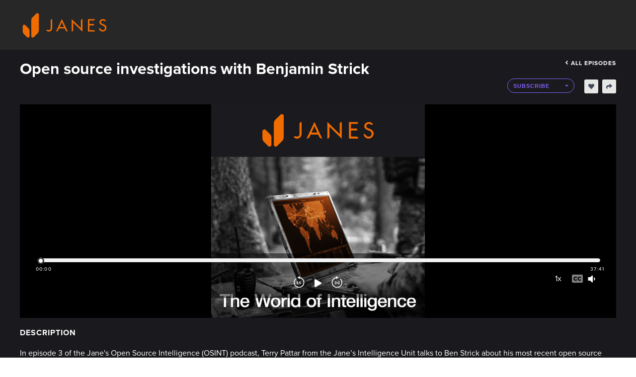

--- FILE ---
content_type: text/html; charset=utf-8
request_url: https://podcast.janes.com/public/68/The-World-of-Intelligence-50487d09/137de5da
body_size: 22847
content:
<!DOCTYPE html><html><head><link rel="preconnect" href="https://fonts.gstatic.com" crossorigin /><link rel="preconnect" href="https://use.typekit.net" crossorigin /><meta charSet="utf-8"/><meta name="viewport" content="width=device-width, initial-scale=1, shrink-to-fit=no"/><meta name="theme-color" content="#000000"/><meta name="Description" content="&lt;p&gt;In episode 3 of the Jane&#x27;s Open Source Intelligence (OSINT) podcast, Terry Pattar from the Jane’s Intelligence Unit talks to Ben Strick about his most recent open source investigations for BBC Africa Eye. Ben also describes how a background in law and the military informs his approach to OSINT.&lt;/p&gt; &lt;p&gt;For information on OSINT training go to janes.com/OSINTtraining &lt;/p&gt;"/><link rel="shortcut icon" href="https://storage.googleapis.com/casted-public-files-prod/5d508e36-e5ae-4ecd-bd45-e7e7fdd4e3e2.png"/><link rel="stylesheet" data-href="https://fonts.googleapis.com/css?family=Montserrat:400,700&amp;display=swap" data-optimized-fonts="true"/><link rel="stylesheet" type="text/css" data-href="https://use.typekit.net/uin5het.css" data-optimized-fonts="true"/><title>Open source investigations with Benjamin Strick | Janes</title><link type="application/rss+xml" rel="alternate" title="The World of Intelligence" href="https://feeds.casted.us/68/The-World-of-Intelligence-50487d09/feed"/><link rel="canonical" href="https://podcast.janes.com/public/68/The-World-of-Intelligence-50487d09/137de5da"/><link rel="alternate" type="application/json+oembed" href="https://podcast.janes.com/api/oembed?format=json&amp;url=https%3A%2F%2Fpodcast.janes.com%2Fplayer%2F137de5da%2Fvideo"/><meta name="twitter:card" content="summary_large_image"/><meta name="twitter:site" content="@gocasted"/><meta name="twitter:title" content="Open source investigations with Benjamin Strick"/><meta name="twitter:description" content="&lt;p&gt;In episode 3 of the Jane&#x27;s Open Source Intelligence (OSINT) podcast, Terry Pattar from the Jane’s Intelligence Unit talks to Ben Strick about his most recent open source investigations for BBC Africa Eye. Ben also describes how a background in law and the military informs his approach to OSINT.&lt;/p&gt; &lt;p&gt;For information on OSINT training go to janes.com/OSINTtraining &lt;/p&gt;"/><meta name="twitter:image" content="https://files.casted.us/54910313-f318-4cc2-982e-c637da88854c.jpg"/><meta property="og:type" content="website"/><meta property="og:title" content="Open source investigations with Benjamin Strick"/><meta property="og:description" content="&lt;p&gt;In episode 3 of the Jane&#x27;s Open Source Intelligence (OSINT) podcast, Terry Pattar from the Jane’s Intelligence Unit talks to Ben Strick about his most recent open source investigations for BBC Africa Eye. Ben also describes how a background in law and the military informs his approach to OSINT.&lt;/p&gt; &lt;p&gt;For information on OSINT training go to janes.com/OSINTtraining &lt;/p&gt;"/><meta property="og:image" content="https://files.casted.us/54910313-f318-4cc2-982e-c637da88854c.jpg"/><meta property="og:url" content="https://podcast.janes.com/public/68/The-World-of-Intelligence-50487d09/137de5da"/><meta property="og:audio" content="https://media.casted.us/68/137de5da.mp3"/><meta property="og:site_name" content="Casted"/><script type="application/ld+json">{"@context":"https://schema.org/","@type":"PodcastEpisode","url":"https://podcast.janes.com/public/68/The-World-of-Intelligence-50487d09/137de5da","name":"Open source investigations with Benjamin Strick","datePublished":"2019-10-03T13:17:25.000Z","description":"<p>In episode 3 of the Jane's Open Source Intelligence (OSINT) podcast, Terry Pattar from the Jane’s Intelligence Unit talks to Ben Strick about his most recent open source investigations for BBC Africa Eye. Ben also describes how a background in law and the military informs his approach to OSINT.</p> <p>For information on OSINT training go to janes.com/OSINTtraining </p>","image":"https://files.casted.us/9b2a78d1-b981-42ba-9eff-e157543f48cd.png","duration":"PT0H37M42S","episodeNumber":"3","associatedMedia":{"@type":"MediaObject","contentUrl":"https://media.casted.us/68/137de5da.mp3","transcript":""},"actor":[],"author":{"@type":"Person","name":"Harry Kemsley","jobTitle":"President of Government & National Security, Janes"},"sourceOrganization":{"@type":"Organization","name":"Janes","url":"janes.com"},"partOfSeries":{"@type":"PodcastSeries","name":"The World of Intelligence","url":"https://listen.casted.us/public/68/The-World-of-Intelligence-50487d09","webFeed":"https://feeds.casted.us/68/The-World-of-Intelligence-50487d09/feed"},"accessibilityFeature":"transcript"}</script><style>

						.landing-upper{
							background-color: #1a1a1e !important;
						}
						.episode-title{
							color: #ffffff !important;
						}
		
						.header .brand-logo {
							color: #f06c00 !important;
						}

						.player-tabbed-content {
							background-color: rgba(105, 105, 105, 0.2) !important;
						}
		
						.landing-page-footer {
							background-color: #1a1a1e !important;
							color: #ffffff !important;
						}

						.video-player-wrapper .thumbnail-overlay .thumbnail-overlay-button {
							color: #f06c00 !important;
							border: 5px solid #f06c00 !important;
						}
						
						.episode-player .base-media-control-wrapper .media-progress .bar .progress {
							background-color: #38383a !important;
						}
						
						.episode-player .base-media-control-wrapper .media-progress .bar .progress:after {
							border-color: #38383a !important;
						}
		
						.episode-player .base-media-control-wrapper .media-progress .bar .shared-clip {
							background-color: rgba(240, 108, 0, 0.3)!important;
							border-color: #f06c00 !important;
						}
						
						.episode-player .base-media-control-wrapper .media-progress .bar .clip-bound.highlightedSection {
							background-color: rgba(240, 108, 0, 0.3) !important;
							border-color: #f06c00 !important;
						}
		
						.episode-player .base-media-control-wrapper .media-progress .current-time {
							/* color: #38383a !important; */
						}
		
						.episode-player .base-media-control-wrapper .control:hover {
							color: #f06c00 !important;
						}

						.episode-player {
							background-color: #1a1a1e !important;
						}
		
						.episode-player .base-media-control-wrapper .media-progress .control--play-pause {
							color: #f06c00 !important;
						}

						.episode-player .volume-control-container [type=range]::-webkit-slider-thumb {
							-webkit-appearance: none;
							background: #38383a !important;
						}

						.episode-player .volume-control-container [type=range]::-moz-range-thumb {
							-webkit-appearance: none;
							background: #38383a !important;
						}

						.episode-player .volume-control-container [type=range]::-ms-thumb {
							-webkit-appearance: none;
							background: #38383a !important;
						}

						
						.episode-description{
							color: #ffffff !important; 
						
						} 

						.all-episodes-link a{						
							color: #ffffff !important; 							
						}				

						.page-episode-landing-page .player-tabs .tab.active, .page-episode-landing-page .player-tabbed-content .player-tabs .tab.active {
							color: #ffffff !important;
						}
					</style><meta name="next-head-count" content="25"/><link rel="preload" href="/_next/static/css/d1e695bbf0071733dbb0.css" as="style"/><link rel="stylesheet" href="/_next/static/css/d1e695bbf0071733dbb0.css" data-n-g=""/><noscript data-n-css=""></noscript><script defer="" nomodule="" src="/_next/static/chunks/polyfills-a40ef1678bae11e696dba45124eadd70.js"></script><script src="/_next/static/chunks/webpack-8d79b1cca65486f13b3e.js" defer=""></script><script src="/_next/static/chunks/1bfc9850-4d96e07f6297cd610313.js" defer=""></script><script src="/_next/static/chunks/main-969caee9931bf8b006ed.js" defer=""></script><script src="/_next/static/chunks/pages/_app-2af2ed576ddf10e04c52.js" defer=""></script><script src="/_next/static/chunks/pages/public/%5BaccountId%5D/%5BshowSlug%5D/%5BepisodeSlug%5D/%5B%5B...options%5D%5D-cdc957684b1ebd42fd00.js" defer=""></script><script src="/_next/static/VnEA5AlfRgRwfWO-Ujt07/_buildManifest.js" defer=""></script><script src="/_next/static/VnEA5AlfRgRwfWO-Ujt07/_ssgManifest.js" defer=""></script><style data-href="https://fonts.googleapis.com/css?family=Montserrat:400,700&display=swap">@font-face{font-family:'Montserrat';font-style:normal;font-weight:400;font-display:swap;src:url(https://fonts.gstatic.com/s/montserrat/v30/JTUHjIg1_i6t8kCHKm4532VJOt5-QNFgpCtr6Hw5aXw.woff) format('woff')}@font-face{font-family:'Montserrat';font-style:normal;font-weight:700;font-display:swap;src:url(https://fonts.gstatic.com/s/montserrat/v30/JTUHjIg1_i6t8kCHKm4532VJOt5-QNFgpCuM73w5aXw.woff) format('woff')}@font-face{font-family:'Montserrat';font-style:normal;font-weight:400;font-display:swap;src:url(https://fonts.gstatic.com/s/montserrat/v30/JTUSjIg1_i6t8kCHKm459WRhyyTh89ZNpQ.woff2) format('woff2');unicode-range:U+0460-052F,U+1C80-1C8A,U+20B4,U+2DE0-2DFF,U+A640-A69F,U+FE2E-FE2F}@font-face{font-family:'Montserrat';font-style:normal;font-weight:400;font-display:swap;src:url(https://fonts.gstatic.com/s/montserrat/v30/JTUSjIg1_i6t8kCHKm459W1hyyTh89ZNpQ.woff2) format('woff2');unicode-range:U+0301,U+0400-045F,U+0490-0491,U+04B0-04B1,U+2116}@font-face{font-family:'Montserrat';font-style:normal;font-weight:400;font-display:swap;src:url(https://fonts.gstatic.com/s/montserrat/v30/JTUSjIg1_i6t8kCHKm459WZhyyTh89ZNpQ.woff2) format('woff2');unicode-range:U+0102-0103,U+0110-0111,U+0128-0129,U+0168-0169,U+01A0-01A1,U+01AF-01B0,U+0300-0301,U+0303-0304,U+0308-0309,U+0323,U+0329,U+1EA0-1EF9,U+20AB}@font-face{font-family:'Montserrat';font-style:normal;font-weight:400;font-display:swap;src:url(https://fonts.gstatic.com/s/montserrat/v30/JTUSjIg1_i6t8kCHKm459WdhyyTh89ZNpQ.woff2) format('woff2');unicode-range:U+0100-02BA,U+02BD-02C5,U+02C7-02CC,U+02CE-02D7,U+02DD-02FF,U+0304,U+0308,U+0329,U+1D00-1DBF,U+1E00-1E9F,U+1EF2-1EFF,U+2020,U+20A0-20AB,U+20AD-20C0,U+2113,U+2C60-2C7F,U+A720-A7FF}@font-face{font-family:'Montserrat';font-style:normal;font-weight:400;font-display:swap;src:url(https://fonts.gstatic.com/s/montserrat/v30/JTUSjIg1_i6t8kCHKm459WlhyyTh89Y.woff2) format('woff2');unicode-range:U+0000-00FF,U+0131,U+0152-0153,U+02BB-02BC,U+02C6,U+02DA,U+02DC,U+0304,U+0308,U+0329,U+2000-206F,U+20AC,U+2122,U+2191,U+2193,U+2212,U+2215,U+FEFF,U+FFFD}@font-face{font-family:'Montserrat';font-style:normal;font-weight:700;font-display:swap;src:url(https://fonts.gstatic.com/s/montserrat/v30/JTUSjIg1_i6t8kCHKm459WRhyyTh89ZNpQ.woff2) format('woff2');unicode-range:U+0460-052F,U+1C80-1C8A,U+20B4,U+2DE0-2DFF,U+A640-A69F,U+FE2E-FE2F}@font-face{font-family:'Montserrat';font-style:normal;font-weight:700;font-display:swap;src:url(https://fonts.gstatic.com/s/montserrat/v30/JTUSjIg1_i6t8kCHKm459W1hyyTh89ZNpQ.woff2) format('woff2');unicode-range:U+0301,U+0400-045F,U+0490-0491,U+04B0-04B1,U+2116}@font-face{font-family:'Montserrat';font-style:normal;font-weight:700;font-display:swap;src:url(https://fonts.gstatic.com/s/montserrat/v30/JTUSjIg1_i6t8kCHKm459WZhyyTh89ZNpQ.woff2) format('woff2');unicode-range:U+0102-0103,U+0110-0111,U+0128-0129,U+0168-0169,U+01A0-01A1,U+01AF-01B0,U+0300-0301,U+0303-0304,U+0308-0309,U+0323,U+0329,U+1EA0-1EF9,U+20AB}@font-face{font-family:'Montserrat';font-style:normal;font-weight:700;font-display:swap;src:url(https://fonts.gstatic.com/s/montserrat/v30/JTUSjIg1_i6t8kCHKm459WdhyyTh89ZNpQ.woff2) format('woff2');unicode-range:U+0100-02BA,U+02BD-02C5,U+02C7-02CC,U+02CE-02D7,U+02DD-02FF,U+0304,U+0308,U+0329,U+1D00-1DBF,U+1E00-1E9F,U+1EF2-1EFF,U+2020,U+20A0-20AB,U+20AD-20C0,U+2113,U+2C60-2C7F,U+A720-A7FF}@font-face{font-family:'Montserrat';font-style:normal;font-weight:700;font-display:swap;src:url(https://fonts.gstatic.com/s/montserrat/v30/JTUSjIg1_i6t8kCHKm459WlhyyTh89Y.woff2) format('woff2');unicode-range:U+0000-00FF,U+0131,U+0152-0153,U+02BB-02BC,U+02C6,U+02DA,U+02DC,U+0304,U+0308,U+0329,U+2000-206F,U+20AC,U+2122,U+2191,U+2193,U+2212,U+2215,U+FEFF,U+FFFD}</style><style data-href="https://use.typekit.net/uin5het.css">@import url("https://p.typekit.net/p.css?s=1&k=uin5het&ht=tk&f=139.140.169.170.173.174.175.176.5474.5475&a=19439402&app=typekit&e=css");@font-face{font-family:"proxima-nova";src:url("https://use.typekit.net/af/949f99/00000000000000003b9b3068/27/l?primer=7cdcb44be4a7db8877ffa5c0007b8dd865b3bbc383831fe2ea177f62257a9191&fvd=n7&v=3") format("woff2"),url("https://use.typekit.net/af/949f99/00000000000000003b9b3068/27/d?primer=7cdcb44be4a7db8877ffa5c0007b8dd865b3bbc383831fe2ea177f62257a9191&fvd=n7&v=3") format("woff"),url("https://use.typekit.net/af/949f99/00000000000000003b9b3068/27/a?primer=7cdcb44be4a7db8877ffa5c0007b8dd865b3bbc383831fe2ea177f62257a9191&fvd=n7&v=3") format("opentype");font-display:auto;font-style:normal;font-weight:700;font-stretch:normal}@font-face{font-family:"proxima-nova";src:url("https://use.typekit.net/af/4c4052/00000000000000003b9b3069/27/l?primer=7cdcb44be4a7db8877ffa5c0007b8dd865b3bbc383831fe2ea177f62257a9191&fvd=i7&v=3") format("woff2"),url("https://use.typekit.net/af/4c4052/00000000000000003b9b3069/27/d?primer=7cdcb44be4a7db8877ffa5c0007b8dd865b3bbc383831fe2ea177f62257a9191&fvd=i7&v=3") format("woff"),url("https://use.typekit.net/af/4c4052/00000000000000003b9b3069/27/a?primer=7cdcb44be4a7db8877ffa5c0007b8dd865b3bbc383831fe2ea177f62257a9191&fvd=i7&v=3") format("opentype");font-display:auto;font-style:italic;font-weight:700;font-stretch:normal}@font-face{font-family:"proxima-nova";src:url("https://use.typekit.net/af/d82519/00000000000000003b9b306a/27/l?primer=7cdcb44be4a7db8877ffa5c0007b8dd865b3bbc383831fe2ea177f62257a9191&fvd=n8&v=3") format("woff2"),url("https://use.typekit.net/af/d82519/00000000000000003b9b306a/27/d?primer=7cdcb44be4a7db8877ffa5c0007b8dd865b3bbc383831fe2ea177f62257a9191&fvd=n8&v=3") format("woff"),url("https://use.typekit.net/af/d82519/00000000000000003b9b306a/27/a?primer=7cdcb44be4a7db8877ffa5c0007b8dd865b3bbc383831fe2ea177f62257a9191&fvd=n8&v=3") format("opentype");font-display:auto;font-style:normal;font-weight:800;font-stretch:normal}@font-face{font-family:"proxima-nova";src:url("https://use.typekit.net/af/3e6df8/00000000000000003b9b306b/27/l?primer=7cdcb44be4a7db8877ffa5c0007b8dd865b3bbc383831fe2ea177f62257a9191&fvd=i8&v=3") format("woff2"),url("https://use.typekit.net/af/3e6df8/00000000000000003b9b306b/27/d?primer=7cdcb44be4a7db8877ffa5c0007b8dd865b3bbc383831fe2ea177f62257a9191&fvd=i8&v=3") format("woff"),url("https://use.typekit.net/af/3e6df8/00000000000000003b9b306b/27/a?primer=7cdcb44be4a7db8877ffa5c0007b8dd865b3bbc383831fe2ea177f62257a9191&fvd=i8&v=3") format("opentype");font-display:auto;font-style:italic;font-weight:800;font-stretch:normal}@font-face{font-family:"proxima-nova";src:url("https://use.typekit.net/af/576d53/00000000000000003b9b3066/27/l?primer=7cdcb44be4a7db8877ffa5c0007b8dd865b3bbc383831fe2ea177f62257a9191&fvd=n6&v=3") format("woff2"),url("https://use.typekit.net/af/576d53/00000000000000003b9b3066/27/d?primer=7cdcb44be4a7db8877ffa5c0007b8dd865b3bbc383831fe2ea177f62257a9191&fvd=n6&v=3") format("woff"),url("https://use.typekit.net/af/576d53/00000000000000003b9b3066/27/a?primer=7cdcb44be4a7db8877ffa5c0007b8dd865b3bbc383831fe2ea177f62257a9191&fvd=n6&v=3") format("opentype");font-display:auto;font-style:normal;font-weight:600;font-stretch:normal}@font-face{font-family:"proxima-nova";src:url("https://use.typekit.net/af/f7d492/00000000000000003b9b3067/27/l?primer=7cdcb44be4a7db8877ffa5c0007b8dd865b3bbc383831fe2ea177f62257a9191&fvd=i6&v=3") format("woff2"),url("https://use.typekit.net/af/f7d492/00000000000000003b9b3067/27/d?primer=7cdcb44be4a7db8877ffa5c0007b8dd865b3bbc383831fe2ea177f62257a9191&fvd=i6&v=3") format("woff"),url("https://use.typekit.net/af/f7d492/00000000000000003b9b3067/27/a?primer=7cdcb44be4a7db8877ffa5c0007b8dd865b3bbc383831fe2ea177f62257a9191&fvd=i6&v=3") format("opentype");font-display:auto;font-style:italic;font-weight:600;font-stretch:normal}@font-face{font-family:"proxima-nova";src:url("https://use.typekit.net/af/705e94/00000000000000003b9b3062/27/l?primer=7cdcb44be4a7db8877ffa5c0007b8dd865b3bbc383831fe2ea177f62257a9191&fvd=n4&v=3") format("woff2"),url("https://use.typekit.net/af/705e94/00000000000000003b9b3062/27/d?primer=7cdcb44be4a7db8877ffa5c0007b8dd865b3bbc383831fe2ea177f62257a9191&fvd=n4&v=3") format("woff"),url("https://use.typekit.net/af/705e94/00000000000000003b9b3062/27/a?primer=7cdcb44be4a7db8877ffa5c0007b8dd865b3bbc383831fe2ea177f62257a9191&fvd=n4&v=3") format("opentype");font-display:auto;font-style:normal;font-weight:400;font-stretch:normal}@font-face{font-family:"proxima-nova";src:url("https://use.typekit.net/af/5c70f2/00000000000000003b9b3063/27/l?primer=7cdcb44be4a7db8877ffa5c0007b8dd865b3bbc383831fe2ea177f62257a9191&fvd=i4&v=3") format("woff2"),url("https://use.typekit.net/af/5c70f2/00000000000000003b9b3063/27/d?primer=7cdcb44be4a7db8877ffa5c0007b8dd865b3bbc383831fe2ea177f62257a9191&fvd=i4&v=3") format("woff"),url("https://use.typekit.net/af/5c70f2/00000000000000003b9b3063/27/a?primer=7cdcb44be4a7db8877ffa5c0007b8dd865b3bbc383831fe2ea177f62257a9191&fvd=i4&v=3") format("opentype");font-display:auto;font-style:italic;font-weight:400;font-stretch:normal}@font-face{font-family:"proxima-nova";src:url("https://use.typekit.net/af/cebe0e/00000000000000003b9b3060/27/l?primer=7cdcb44be4a7db8877ffa5c0007b8dd865b3bbc383831fe2ea177f62257a9191&fvd=n3&v=3") format("woff2"),url("https://use.typekit.net/af/cebe0e/00000000000000003b9b3060/27/d?primer=7cdcb44be4a7db8877ffa5c0007b8dd865b3bbc383831fe2ea177f62257a9191&fvd=n3&v=3") format("woff"),url("https://use.typekit.net/af/cebe0e/00000000000000003b9b3060/27/a?primer=7cdcb44be4a7db8877ffa5c0007b8dd865b3bbc383831fe2ea177f62257a9191&fvd=n3&v=3") format("opentype");font-display:auto;font-style:normal;font-weight:300;font-stretch:normal}@font-face{font-family:"proxima-nova";src:url("https://use.typekit.net/af/40ff7f/00000000000000003b9b3061/27/l?primer=7cdcb44be4a7db8877ffa5c0007b8dd865b3bbc383831fe2ea177f62257a9191&fvd=i3&v=3") format("woff2"),url("https://use.typekit.net/af/40ff7f/00000000000000003b9b3061/27/d?primer=7cdcb44be4a7db8877ffa5c0007b8dd865b3bbc383831fe2ea177f62257a9191&fvd=i3&v=3") format("woff"),url("https://use.typekit.net/af/40ff7f/00000000000000003b9b3061/27/a?primer=7cdcb44be4a7db8877ffa5c0007b8dd865b3bbc383831fe2ea177f62257a9191&fvd=i3&v=3") format("opentype");font-display:auto;font-style:italic;font-weight:300;font-stretch:normal}.tk-proxima-nova{font-family:"proxima-nova",sans-serif}</style></head><body><div id="__next"><div class="app pageType-episode"><header class="header" id="header"><div class="container-fluid"><div class="row"><div class="brand-container col"><div class="row"><div class="col"><a href="https://www.janes.com" title="Janes" target="_blank" class="d-flex"><img class="brand-logo" src="https://files.casted.us/538da4ef-d1a3-4e3b-bc56-78b6ccaf8411.svg" alt="Janes"/></a></div><div class="d-flex align-items-center col"></div></div></div></div></div></header><div class="main"><div class="page-episode-landing-page" data-account="68"><div class="content landing-redesign" id="contentDiv"><div class="landing-upper"><div class="site-wrapper"><div class="title-section"><div><h1 class="episode-title" aria-label="Episode Title">Open source investigations with Benjamin Strick</h1></div><div class="title-sub-section"><div class="all-episodes-link"><a class="d-flex flex-row justify-content-end" href="/public/68/The-World-of-Intelligence-50487d09"><svg stroke="currentColor" fill="currentColor" stroke-width="0" viewBox="0 0 256 512" height="1em" width="1em" xmlns="http://www.w3.org/2000/svg"><path d="M31.7 239l136-136c9.4-9.4 24.6-9.4 33.9 0l22.6 22.6c9.4 9.4 9.4 24.6 0 33.9L127.9 256l96.4 96.4c9.4 9.4 9.4 24.6 0 33.9L201.7 409c-9.4 9.4-24.6 9.4-33.9 0l-136-136c-9.5-9.4-9.5-24.6-.1-34z"></path></svg>All episodes</a></div><div class="episode-subscribe-section"><div class="episode-subscribe "><div class="
				casted-dropdown-button
				sm
                
                btn-green 
				
			 dropdown"><button aria-haspopup="true" aria-expanded="false" id="button-sub" type="button" class="dropdown-toggle btn btn-success"><span>Subscribe</span></button></div></div><div class="episode-like-share d-flex justify-content-end w-100"><div class="user-likes-container d-flex align-items-center "><div class="outline d-flex align-items-center"><span class="likes-count mr-0"></span><svg stroke="currentColor" fill="currentColor" stroke-width="0" viewBox="0 0 512 512" font-size="12" height="1em" width="1em" xmlns="http://www.w3.org/2000/svg"><path d="M462.3 62.6C407.5 15.9 326 24.3 275.7 76.2L256 96.5l-19.7-20.3C186.1 24.3 104.5 15.9 49.7 62.6c-62.8 53.6-66.1 149.8-9.9 207.9l193.5 199.8c12.5 12.9 32.8 12.9 45.3 0l193.5-199.8c56.3-58.1 53-154.3-9.8-207.9z"></path></svg></div></div><div class="user-share-container d-flex align-items-center ml-2"><div class="outline d-flex align-items-center copy-icon "><svg stroke="currentColor" fill="currentColor" stroke-width="0" viewBox="0 0 512 512" font-size="12" height="1em" width="1em" xmlns="http://www.w3.org/2000/svg"><path d="M503.691 189.836L327.687 37.851C312.281 24.546 288 35.347 288 56.015v80.053C127.371 137.907 0 170.1 0 322.326c0 61.441 39.581 122.309 83.333 154.132 13.653 9.931 33.111-2.533 28.077-18.631C66.066 312.814 132.917 274.316 288 272.085V360c0 20.7 24.3 31.453 39.687 18.164l176.004-152c11.071-9.562 11.086-26.753 0-36.328z"></path></svg></div></div></div></div></div></div><div class="player-tabs-container justify-content-center"><div class="episode-player-wrapper"><div class="episode-media-player "><div class="episode-player " aria-label="Podcast Player" aria-describedby="a317decd-aa03-4d0b-95cd-0f5300defc60-description"><div class="player-and-info"><div class="player-direction "><div class="player-container"><div><div class="thumbnail-overlay audio-overlay d-flex justify-content-center align-items-center"><div class="thumbnail-container w-100 h-100 d-flex justify-content-center"><img src="https://files.casted.us/870d80c9-c613-43dd-a352-f516dbdfafcb.jpg" alt="Media Thumbnail"/></div></div><div class="audio-player-wrapper"><div class="audio-player-inner w-100"><div style="width:640px;height:360px" class="reactPlayer" tabindex="-1"></div><div class="base-media-control-wrapper audio show" aria-label="media player controls"><div class="aria-now-playing" aria-live="assertive" aria-atomic="false"></div><div class="media-progress d-flex flex-column justify-content-start align-items-center"><div class="d-flex flex-row w-100 justify-content-space-between align-items-center"><div class="bar d-flex flex-row w-100 align-items-center"><div class="clip-bound start highlightedSection"></div><div class="clip-bound start highlightedSection"></div><div class="progress" style="width:0%"></div></div></div><div class="mt-2 w-100 d-flex flex-row justify-content-between"><div class="current-time">00:00</div><div class="current-time">00:00</div></div></div><div class="media-controls mb-2"><button class="control control--fastbackward" aria-label="Rewind" tabindex="0"><svg width="24px" height="24px" viewBox="0 0 14 15" version="1.1"><g class="control-svg" stroke="none" stroke-width="1" fill="#fff"><g id="1.Landing-Page" transform="translate(-665.000000, -375.000000)"><g id="Group-6" transform="translate(665.000000, 375.000000)"><g id="Group-5-Copy" transform="translate(7.000000, 7.500000) scale(-1, 1) translate(-7.000000, -7.500000) "><path d="M7.12,1.33110955 C3.45835211,1.33110955 0.49,4.29946166 0.49,7.96110955 C0.49,11.6227574 3.45835211,14.5911096 7.12,14.5911096 C10.7816479,14.5911096 13.75,11.6227574 13.75,7.96110955 C13.75,6.04994499 12.9362359,4.26882964 11.5398178,3.01915765 L10.8596129,3.77923745 C12.042027,4.83739457 12.73,6.34318634 12.73,7.96110955 C12.73,11.059427 10.2183174,13.5711096 7.12,13.5711096 C4.02168255,13.5711096 1.51,11.059427 1.51,7.96110955 C1.51,4.86279211 4.02168255,2.35110955 7.12,2.35110955 L7.12,1.33110955 Z" id="Path" fill-rule="nonzero"></path><polygon id="Path-2" transform="translate(7.087740, 2.246397) rotate(18.000000) translate(-7.087740, -2.246397) " points="5.25173954 0.612 8.92373954 0.792 6.68746566 3.88079407"></polygon></g><path d="M5.725,10 L5.015,10 L5.015,7.58 L4.46,8.145 L4.055,7.72 L5.105,6.665 L5.725,6.665 L5.725,10 Z M8.15642857,10.06 C7.57642857,10.06 7.15642857,9.87 6.87142857,9.56 L7.26642857,9.065 C7.49142857,9.3 7.80142857,9.43 8.15142857,9.43 C8.54642857,9.43 8.77142857,9.205 8.77142857,8.935 C8.77142857,8.64 8.55142857,8.44 8.17142857,8.44 C7.89642857,8.44 7.67142857,8.52 7.47142857,8.71 L6.97642857,8.575 L6.97642857,6.665 L9.26642857,6.665 L9.26642857,7.29 L7.68642857,7.29 L7.68642857,8.105 C7.84642857,7.945 8.11642857,7.825 8.42142857,7.825 C8.98642857,7.825 9.49142857,8.23 9.49142857,8.905 C9.49142857,9.61 8.96142857,10.06 8.15642857,10.06 Z" id="15" fill-rule="nonzero"></path></g></g></g></svg></button><button class="control control--play-pause" aria-label="Play" tabindex="0"><svg stroke="currentColor" fill="currentColor" stroke-width="0" viewBox="0 0 448 512" focusable="false" aria-hidden="true" height="1em" width="1em" xmlns="http://www.w3.org/2000/svg"><path d="M424.4 214.7L72.4 6.6C43.8-10.3 0 6.1 0 47.9V464c0 37.5 40.7 60.1 72.4 41.3l352-208c31.4-18.5 31.5-64.1 0-82.6z"></path></svg></button><button class="control control--fastforward" aria-label="Forward" tabindex="0"><svg width="24px" height="24px" viewBox="0 0 14 15" version="1.1"><g class="control-svg" stroke="none" stroke-width="1" fill="#fff"><g id="1.Landing-Page" transform="translate(-721.000000, -375.000000)"><g id="Group-7" transform="translate(722.000000, 375.000000)"><g id="Group-5"><path d="M6.12,1.33110955 C2.45835211,1.33110955 -0.51,4.29946166 -0.51,7.96110955 C-0.51,11.6227574 2.45835211,14.5911096 6.12,14.5911096 C9.78164789,14.5911096 12.75,11.6227574 12.75,7.96110955 C12.75,6.04994499 11.9362359,4.26882964 10.5398178,3.01915765 L9.85961293,3.77923745 C11.042027,4.83739457 11.73,6.34318634 11.73,7.96110955 C11.73,11.059427 9.21831745,13.5711096 6.12,13.5711096 C3.02168255,13.5711096 0.51,11.059427 0.51,7.96110955 C0.51,4.86279211 3.02168255,2.35110955 6.12,2.35110955 L6.12,1.33110955 Z" id="Path" fill-rule="nonzero"></path><polygon id="Path-2" transform="translate(6.087740, 2.246397) rotate(18.000000) translate(-6.087740, -2.246397) " points="4.25173954 0.612 7.92373954 0.792 5.68746566 3.88079407"></polygon></g><path d="M4.415,10.06 C3.805,10.06 3.345,9.825 3.1,9.525 L3.475,9.05 C3.7,9.29 4.065,9.43 4.39,9.43 C4.795,9.43 5.02,9.255 5.02,9.005 C5.02,8.74 4.815,8.62 4.35,8.62 C4.21,8.62 3.985,8.625 3.935,8.63 L3.935,7.99 C3.995,7.995 4.225,7.995 4.35,7.995 C4.72,7.995 4.97,7.885 4.97,7.64 C4.97,7.375 4.695,7.245 4.35,7.245 C4.025,7.245 3.735,7.365 3.5,7.59 L3.145,7.145 C3.415,6.84 3.835,6.615 4.42,6.615 C5.2,6.615 5.68,6.965 5.68,7.52 C5.68,7.94 5.32,8.215 4.95,8.28 C5.29,8.315 5.73,8.58 5.73,9.08 C5.73,9.655 5.215,10.06 4.415,10.06 Z M8.05642857,10.06 C7.10142857,10.06 6.67642857,9.195 6.67642857,8.335 C6.67642857,7.475 7.10142857,6.615 8.05642857,6.615 C9.01142857,6.615 9.43642857,7.475 9.43642857,8.335 C9.43642857,9.195 9.01142857,10.06 8.05642857,10.06 Z M8.05642857,9.43 C8.53142857,9.43 8.71142857,8.95 8.71142857,8.335 C8.71142857,7.72 8.53642857,7.245 8.05642857,7.245 C7.58142857,7.245 7.40142857,7.72 7.40142857,8.335 C7.40142857,8.95 7.58142857,9.43 8.05642857,9.43 Z" id="30" fill-rule="nonzero"></path></g></g></g></svg></button></div><div class="caption-volume-controls d-flex align-items-center"><div class="playback-speed"><span>1<!-- -->x</span><ul><li>0.5</li><li>1</li><li>1.25</li><li>1.5</li><li>1.75</li><li>2</li></ul></div><svg stroke="currentColor" fill="currentColor" stroke-width="0" viewBox="0 0 512 512" color="#fff" size="22" aria-label="Closed Captions" class="mx-2 caption " style="color:#fff" height="22" width="22" xmlns="http://www.w3.org/2000/svg"><path d="M464 64H48C21.5 64 0 85.5 0 112v288c0 26.5 21.5 48 48 48h416c26.5 0 48-21.5 48-48V112c0-26.5-21.5-48-48-48zM218.1 287.7c2.8-2.5 7.1-2.1 9.2.9l19.5 27.7c1.7 2.4 1.5 5.6-.5 7.7-53.6 56.8-172.8 32.1-172.8-67.9 0-97.3 121.7-119.5 172.5-70.1 2.1 2 2.5 3.2 1 5.7l-17.5 30.5c-1.9 3.1-6.2 4-9.1 1.7-40.8-32-94.6-14.9-94.6 31.2.1 48 51.1 70.5 92.3 32.6zm190.4 0c2.8-2.5 7.1-2.1 9.2.9l19.5 27.7c1.7 2.4 1.5 5.6-.5 7.7-53.5 56.9-172.7 32.1-172.7-67.9 0-97.3 121.7-119.5 172.5-70.1 2.1 2 2.5 3.2 1 5.7L420 222.2c-1.9 3.1-6.2 4-9.1 1.7-40.8-32-94.6-14.9-94.6 31.2 0 48 51 70.5 92.2 32.6z"></path></svg><svg stroke="currentColor" fill="currentColor" stroke-width="0" viewBox="0 0 384 512" color="#fff" size="19" aria-hidden="true" class="volume" style="color:#fff" height="19" width="19" xmlns="http://www.w3.org/2000/svg"><path d="M215.03 72.04L126.06 161H24c-13.26 0-24 10.74-24 24v144c0 13.25 10.74 24 24 24h102.06l88.97 88.95c15.03 15.03 40.97 4.47 40.97-16.97V89.02c0-21.47-25.96-31.98-40.97-16.98zm123.2 108.08c-11.58-6.33-26.19-2.16-32.61 9.45-6.39 11.61-2.16 26.2 9.45 32.61C327.98 229.28 336 242.62 336 257c0 14.38-8.02 27.72-20.92 34.81-11.61 6.41-15.84 21-9.45 32.61 6.43 11.66 21.05 15.8 32.61 9.45 28.23-15.55 45.77-45 45.77-76.88s-17.54-61.32-45.78-76.87z"></path></svg><div class="volume-control-container d-none"><input type="range" min="0" max="1" step="0.01" value="0.5"/></div></div></div></div></div></div></div></div><div id="a317decd-aa03-4d0b-95cd-0f5300defc60-description" class="aria-description">This is a podcast episode titled, <!-- -->Open source investigations with Benjamin Strick<!-- -->. The summary for this episode is:<!-- --> <!-- -->&lt;p&gt;In episode 3 of the Jane&#x27;s Open Source Intelligence (OSINT) podcast, Terry Pattar from the Jane’s Intelligence Unit talks to Ben Strick about his most recent open source investigations for BBC Africa Eye. Ben also describes how a background in law and the military informs his approach to OSINT.&lt;/p&gt; &lt;p&gt;For information on OSINT training go to janes.com/OSINTtraining &lt;/p&gt;</div></div></div></div></div><div class="player-tabbed-content hidden"></div></div><div class="episode-description"><h4>DESCRIPTION</h4><p>In episode 3 of the Jane&#x27;s Open Source Intelligence (OSINT) podcast, Terry Pattar from the Jane’s Intelligence Unit talks to Ben Strick about his most recent open source investigations for BBC Africa Eye. Ben also describes how a background in law and the military informs his approach to OSINT.</p> <p>For information on OSINT training go to janes.com/OSINTtraining </p></div></div></div><div class="landing-lower"><div class="site-wrapper"><div class="inner-top-content"><div><div class="host-guest-wrapper"><div class="host-wrapper"><h3>Today&#x27;s Host</h3><div class="hosts"><div class="pages-guest-row"><div class="guest-row--thumbnail"><img class="guest-row--image" src="https://files.casted.us/06bf016f-35ee-422f-9ce8-4dcfe577aa86.jpg" alt="Guest Thumbnail"/></div><div class="guest-row--info"><div class="guest-row-info--wrapper"><div class="guest-title-name--wrapper"><h4 class="guest-row--name">Harry Kemsley</h4><div class="guest-row--title"><span class="mr-3">|</span><span>President of Government &amp; National Security, Janes</span></div></div><div class="guest-description-link--wrapper"></div></div></div></div></div></div><hr class="divider"/></div></div></div><div class="inner-bottom-content"><div class="recent-episodes-title-wrapper"><h3>Recent Episodes</h3><div class="recent-episodes-wrapper"><a href="/public/68/The-World-of-Intelligence-50487d09/9aff52f7" name="From data to decisions: The future of OSINT" target="_self" class="related-episode-link"><div class="page-related-episode "><img class="episode--thumbnail" src="https://files.casted.us/9b2a78d1-b981-42ba-9eff-e157543f48cd.png" alt="From data to decisions: The future of OSINT"/><div class="episode--info"><h2 class="episode--name">From data to decisions: The future of OSINT</h2><p class="episode--duration">Episode 145 | 12.09.2025</p></div></div></a><a href="/public/68/The-World-of-Intelligence-50487d09/46ab8614" name="Fundamentals first: The case for foundational intelligence today" target="_self" class="related-episode-link"><div class="page-related-episode "><img class="episode--thumbnail" src="https://files.casted.us/9b2a78d1-b981-42ba-9eff-e157543f48cd.png" alt="Fundamentals first: The case for foundational intelligence today"/><div class="episode--info"><h2 class="episode--name">Fundamentals first: The case for foundational intelligence today</h2><p class="episode--duration">Episode 144 | 11.17.2025</p></div></div></a><a href="/public/68/The-World-of-Intelligence-50487d09/6b30f24f" name="China&#x27;s growing influence in the Pacific" target="_self" class="related-episode-link"><div class="page-related-episode "><img class="episode--thumbnail" src="https://files.casted.us/9b2a78d1-b981-42ba-9eff-e157543f48cd.png" alt="China&#x27;s growing influence in the Pacific"/><div class="episode--info"><h2 class="episode--name">China&#x27;s growing influence in the Pacific</h2><p class="episode--duration">Episode 143 | 09.23.2025</p></div></div></a><a href="/public/68/The-World-of-Intelligence-50487d09/00588fb4" name="Knowledge to understanding and how to get there - part two" target="_self" class="related-episode-link"><div class="page-related-episode "><img class="episode--thumbnail" src="https://files.casted.us/9b2a78d1-b981-42ba-9eff-e157543f48cd.png" alt="Knowledge to understanding and how to get there - part two"/><div class="episode--info"><h2 class="episode--name">Knowledge to understanding and how to get there - part two</h2><p class="episode--duration">Episode 141 | 10.21.2025</p></div></div></a><a href="/public/68/The-World-of-Intelligence-50487d09/b9cb4cef" name="Knowledge to understanding and how to get there - part one" target="_self" class="related-episode-link"><div class="page-related-episode "><img class="episode--thumbnail" src="https://files.casted.us/9b2a78d1-b981-42ba-9eff-e157543f48cd.png" alt="Knowledge to understanding and how to get there - part one"/><div class="episode--info"><h2 class="episode--name">Knowledge to understanding and how to get there - part one</h2><p class="episode--duration">Episode 140 | 10.14.2025</p></div></div></a><a href="/public/68/The-World-of-Intelligence-50487d09/2e2d2271" name="OSINT and the changing character of warfare" target="_self" class="related-episode-link"><div class="page-related-episode "><img class="episode--thumbnail" src="https://files.casted.us/9b2a78d1-b981-42ba-9eff-e157543f48cd.png" alt="OSINT and the changing character of warfare"/><div class="episode--info"><h2 class="episode--name">OSINT and the changing character of warfare</h2><p class="episode--duration">Episode 139 | 09.02.2025</p></div></div></a></div></div></div></div></div></div></div></div><div style="display:none"><div><!-- Google Tag Manager -->
<script>(function(w,d,s,l,i){w[l]=w[l]||[];w[l].push({'gtm.start':
new Date().getTime(),event:'gtm.js'});var f=d.getElementsByTagName(s)[0],
j=d.createElement(s),dl=l!='dataLayer'?'&l='+l:'';j.async=true;j.src=
'https://www.googletagmanager.com/gtm.js?id='+i+dl;f.parentNode.insertBefore(j,f);
})(window,document,'script','dataLayer','GTM-NG4MPXM');</script>
<!-- End Google Tag Manager -->


<style>

div,nav,section,p {
    -ms-overflow-style: none;
    scrollbar-width: none;
}

.casted-embed .casted-player .episode-player {
    background: #222 !important;
    max-width: 1200px;
    padding: 50px;
}

.casted-embed .podcast-tabs {
    background-color: #222!important;
    margin-top: 20px;
}

.casted-embed .embed-episode-tabs {
    max-width: 1200px;
}

.casted-embed .casted-player .episode-player .episode-info .episode-title {
    font-size: 22px;
}

.casted-embed .casted-player .episode-player .thumbnail-container img {
    border: 0;
}

.casted-embed .casted-player .episode-player .thumbnail-container {
    width: 150px;
    margin-right: 25px;
    display: none;
}

.casted-embed .casted-player .credit {
    display: none;
}

.casted-embed .media-control-wrapper .media-controls .control {
    font-size: 1.4rem;
}

.casted-embed .casted-player .episode-player .episode-info .episode-details {
    font-weight: 400;
    opacity: .6;
}

.casted-embed .media-control-wrapper .media-progress .bar {
    height: 11px;
}

.casted-embed .media-control-wrapper .media-progress .bar .progress:after {
    top: -2px;
}

.casted-embed .casted-player .episode-player .player-and-info .episode-info {
    margin-top: -12px;
}

.casted-embed .podcast-tabs .nav-item {
    padding: 12px 20px;
    margin-right: 20px;
    border: 0;
    border-radius: 3px 3px 0 0;
    background: none;
    font-weight: 400;
    font-size: 14px;
}

.casted-embed .podcast-tabs .nav-item, .casted-embed .podcast-tabs .nav-item.active, .casted-embed .podcast-tabs .nav-item:hover {
    color: #ffffff !important;
}

.casted-embed .podcast-tabs .nav-item.active, .casted-embed .podcast-tabs .nav-item:hover {
    background: #F06C00 !important;
    border: 0;
}

.casted-embed .podcast-tabs .nav {
    border-bottom: 1px solid #F06C00;
}

.casted-embed .podcast-tabs .pages-guest-row {
    padding: 0;
    border-radius: 0;
}

.casted-embed .embed-episode-tabs .podcast-tabs {
    padding: 0 25px;
}

.casted-embed .button-row .pod-button {
    margin-right: 20px!important;
}

.casted-embed .button-row .pod-button .pod-button-text {
    font-size: 14px;
    color: #F06C00;
    font-weight: 400;
    margin: 0 0 5px 0;
}

.casted-embed .button-row .pod-button .pod-button-text.super {
    color: #222;
    font-size: 10px;
    margin: 5px 0 3px 0;
    font-weight: 700;
    line-height: 1;
}

.casted-embed #podcast-content-tabs-tabpane-subscribe img {
    max-width: 25px;
    margin-right: 15px;
}

.casted-embed .embed-episode-tabs .podcast-tabs .tab-pane {
    padding: 10px 0;
}

.casted-embed .guest-row--description {
    font-size: 14px !important;
    line-height: 20px !important;
}

.casted-embed .tab-transcript p b {
    font-size: 16px;
    color: #F06C00 !important;
    font-weight: 400;
}

.casted-embed .pages-guest-row .guest-row--info .guest-row-info--wrapper {
    justify-content: flex-start;
}

.casted-embed .podcast-tabs p {
    margin: 0 0 20px 0;
    font-size: 16px;
    line-height: 1.4;
}



.casted-player .episode-player .player-and-info .player-container .audio-player-wrapper .audio-player-inner .base-media-control-wrapper .media-progress {
    margin: 0 4rem 0 1em;
}    
.header{background:rgba(39,39,40,1.0)!important;border:0!important}
.header img{max-height:80px!important;margin:-5px 0 0 -10px !important}
.content{background-color:rgba(26,26,30,1.0)!important}
.section-title{color:#fff!important}
.podcast-landing-page .season-divider{margin:0 0 20px -15px !important}
.related-episode{padding:15px!important;border:0!important;background:rgba(39,39,40,1.0)!important;border-radius:5px!important}
.related-episode .episode--thumbnail{border:0!important}
.related-episode .episode--info .episode--duration{color:#fff!important}
.podcast-landing-page .listen-now{color:#fff!important;background-color:#f06c00!important;border:0!important;background-image:url(https://i.janes.com/hubfs/icons/next-white.png)!important;background-repeat:no-repeat!important;background-position:110px 13px!important;background-size:12px!important;padding-right:40px!important}
.podcast-landing-page .listen-now svg{display:none!important}
.podcast-landing-page .content .show-more{padding-bottom:30px!important}
.episode-landing-page .sidebar{border-right:0!important}
.podcast-landing-page .content .show-more a{color:#fff!important}
.podcast-landing-page .landing-hero .featured-episode--info .episode-title{line-height:normal; color:#ffffff!important}
.landing-page-footer{background-color:rgba(39,39,40,1.0)!important;color:#fff!important;padding:50px 0!important;margin-top:30px!important}
.button-row .pod-button > svg{color:#f06c00!important}
.podcast-landing-page .content .podcast-about .podcast-about-inner{border:0!important;background:rgba(39,39,40,1.0)!important;padding:1.5em!important;color:#fff!important}
.podcast-landing-page .content .podcast-about .podcast-about-inner .host-about .host-text h4{margin:0!important;line-height:1.5!important}
.host-text h4{font-size:16px!important;font-weight:400!important;color:#fff!important}
.related-episode .episode--info .episode--name{color:#ffffff!important;font-weight:400!important;margin:-10px 0 5px!important;font-size:18px!important;font-family:"Helvetica Neue",Helvetica,Arial,sans-serif}
h2,.h2{font-size:22px!important;margin-bottom:15px!important}
.page-link{position:relative!important;display:block!important;padding:.5rem .75rem!important;margin-left:-1px!important;line-height:1.25!important;color:#F06C00!important;background-color:rgba(39,39,40,1.0)!important;border:1px solid #111!important}
.page-link:hover,.page-link:focus{z-index:2!important;color:#fff!important;text-decoration:none!important;background-color:#F06C00!important;border-color:#111!important}
.episode-landing-page,.content{background-color:#1a1a1d!important}
.casted-player{background-color:rgba(39,39,40,1.0)!important;color:#fff!important;padding:0!important;opacity:1}
.episode-player{background-color:rgba(39,39,40,1.0)!important;color:#fff!important}
.podcast-tabs{color:#fff!important;background-color:rgba(39,39,40,1.0)!important}
.casted-embed .takeaway-container{max-width:860px;background-color:rgba(39,39,40,1.0)!important;padding:15px!important}
.episode-player,.episode-info,.episode-details{color:#fff!important;opacity:1}
.episode-title{color:#fff!important}
.audio-player-wrapper .media-controls button svg {color:#fff!important}
.more-content{background-color:rgba(39,39,40,1.0)!important;color:#fff!important}
.base-media-control-wrapper .media-controls .control.control--play-pause{background: none;}
.media-progress,.current-time{color:#fff!important}
.embed-episode-tabs{max-width:740px;padding:0}
.guest-row{background:none!important;max-width:none!important;color:#fff!important;padding:0!important;border:0!important;margin-bottom:50px!important}
.guest-row .guest-row--title{font-size:16px!important}
.guest-row .guest-row--description{margin:5px 0 1em!important;font-size:14px!important;line-height:20px!important;color:#ddd!important}
.guest-row--name,.guest-row--title,.guest-row a,.guest-row a:hover,.guest-row a:focus{color:#fff!important}
.content .episode-tabbed-content .tabs .tab:not(.active):hover{color:#F06C00!important}
.podcast-tabs .nav-item,.nav-item.active,.podcast-tabs .nav-item:hover{color:#F06C00!important}
.nav-item.active,.podcast-tabs .nav-item:hover{border-bottom-color:#F06C00!important}
.takeaway{margin-bottom:10px!important;background:#333!important;border:none!important;border-radius:5px!important;transition:.3s all ease}
.takeaway:last-child{margin-bottom:0!important}
.takeaway--play-pause{margin-right:2rem!important;width:2rem!important;height:2rem!important;background:#F06C00!important;border:none!important;line-height:2.222rem!important;font-size:.75rem!important}
.takeaway--summary{color:#fff!important}
.takeaway,.takeaway--duration{color:#fff!important;line-height:24px}
.tabs, .tab-description, .tab-description a, .tab-description a:hover, .tab-description:focus, .embed-episode-tabs .tab-content a, .embed-episode-tabs .tab-content a:hover, .embed-episode-tabs .tab-content a:focus, .tab-description p, .tab-description span, .tab-content p span, .tab-content span, .tab-content p a:hover{color:#fff!important}
.tab-resources .related-resource .resource--name{color:#fff}
.button-row .pod-button{background-color:#fff;border-radius:5px;color:#F06C00;padding:.75em 1em;text-decoration:none;text-align:left;display:flex;flex-direction:row;justify-content:space-between;align-items:center;margin-right:15px}
.button-row .pod-button a,.button-row .pod-button a svg,.button-row .pod-button > svg{color:#F06C00!important}
.button-row .pod-button .pod-button-text{color:#222}
.tab-guests{padding-bottom:0}
.pages-guest-row .guest-row--thumbnail .guest-row--image {border-color: #a1a1a7}
.pages-guest-row .guest-row--info{background-color:#a1a1a7}
.pages-guest-row .guest-row--info .guest-row-info--wrapper{border-color: #a1a1a7}
.guest-row .guest-row--title,.guest-row--info,.tab-content{color:#fff!important}
.episode-tabbed-content .tabs .tab{color:#F06C00!important}
.episode-tabbed-content .tabs .tab.active,.episode-tabbed-content .tabs .tab:hover,.episode-tabbed-content .tabs .tab.focus{border-bottom-color:#F06C00!important;color:#F06C00!important}
.takeaway:hover .takeaway--play-pause,.takeaway.is-playing .takeaway--play-pause{background:#F06C00!important}
.section-title{color:#f06C00}
.landing-page-footer{margin-top:0!important}
#podcast-content-tabs-tabpane-subscribe img{max-width:25px}


.page-episode-landing-page .landing-lower {
    background-color: #1a1a1e!important;
}

.page-episode-landing-page .landing-redesign .landing-upper .title-section .episode-title {
    font-weight: bold;
    color: #ffffff!important;
}

.page-episode-landing-page .landing-lower h3 {
    color: #ffffff;
}

.pages-guest-row {
    background: #222;
    padding: 10px;
    border-radius: 3px;
    margin-bottom: 20px;
}

.pages-guest-row .guest-row--thumbnail .guest-row--image {
    width: 140px;
    height: 140px;
    border: 0;
}

.pages-guest-row .guest-row--info {
    background-color: transparent;
    padding: 0 15px;
}

.pages-guest-row .guest-row--info .guest-row-info--wrapper {
    border: 0;
}

.pages-guest-row .guest-row--info .guest-row-info--wrapper .guest-title-name--wrapper .guest-row--title {
    margin-left: 0;
    clear: both;
    width: 100%;
}

.pages-guest-row .guest-row--info .guest-row-info--wrapper .guest-title-name--wrapper .guest-row--title .mr-3 {
    display: none;
}

.page-episode-landing-page .landing-lower .divider {
    border: 1px solid #444;
}

.page-related-episode {
    background: transparent;
    margin-bottom: 5px!important;
}

.page-episode-landing-page .landing-redesign .landing-lower .recent-episodes-title-wrapper .recent-episodes-wrapper {
    background: #272728;
    padding: 20px;
    border-radius: 3px;
}

.page-related-episode .episode--info .episode--name {
    font-size: 18px!important;
    color: #f06c00!important;
}

.page-related-episode .episode--info .episode--duration {
    color: #ffffff;
}

.pages-guest-row .guest-row--info .guest-row-info--wrapper .guest-description-link--wrapper .guest-row--link {
    color: #f06c00!important;
}

.page-related-episode .episode--thumbnail-wrapper {
    height: 90px;
    background: transparent;
    border: 0!important;
    width: 90px;
    overflow: hidden;
}

.related-episode .episode--thumbnail-wrapper {
    border: 0!important;
    width: 80px;
    overflow: hidden;
}

.page-related-episode .episode--thumbnail-wrapper .episode--thumbnail {
    width: 160px!important;
    height: auto;
}

.related-episode .episode--thumbnail-wrapper .episode--thumbnail {
    width: 150px;
    height: auto;
}

.podcast-landing-page .landing-hero .featured-episode--thumbnail-image img {
    height: 350px;
    max-width: none;
    width: auto;
    margin-left: -115px;
}

.podcast-landing-page .landing-hero .featured-episode--thumbnail-image {
    display: block;
    max-width: 420px;
    overflow: hidden;
    height: 350px;
    text-align: center!important;
    margin-left: 130px;
}

.casted-player .episode-player .thumbnail-container {
    margin-right: 20px;
    height: 135px;
    overflow: hidden;
    position: relative;
    border-radius: 3px;
}

.casted-player .episode-player .thumbnail-container img {
    width: 210px;
    margin-left: -30px;
}

.takeaway.in-player:hover .takeaway--name, .takeaway.in-player:hover .takeaway--duration {
    color: #ffffff;
}

.takeaway--summary .takeaway--duration {
    line-height: 20px;
}

.pages-related-resource a {
    color: #f0f0f0;
}

.related-resources {
    margin-bottom: 50px;
}

@media all and (max-width:500px) {
.podcast-landing-page .landing-hero .featured-episode--info .episode-title {
    max-width: none;
    font-size: 26px;
    margin: 15px 0;
    line-height: 28px;
}
    
.podcast-landing-page .landing-hero .featured-episode--thumbnail-image {
    display: block;
    max-width: none;
    overflow: hidden;
    height: auto;
    text-align: center!important;
    margin-left: 0;
    width: 100%;
    padding: 20px;
}

.landing-page-footer .footer-section .button-row {
    margin-top: 30px;
    display: block;
}

.landing-page-footer .footer-section .button-row .pod-button {
    background-color: #fff;
    border-radius: 3px;
    color: #14283d;
    padding: 15px 25px;
    text-decoration: none;
    text-align: left;
    display: block;
    flex-direction: unset;
    justify-content: normal;
    align-items: center;
    margin-right: 15px;
    width: 100%;
    flex: none;
}

.landing-page-footer .footer-section .button-row .pod-button div {
    width: 70%;
    display: inline-block;
}

.podcast-landing-page .landing-hero .featured-episode--thumbnail-image img {
    height: auto;
    max-width: none;
    width: 100%;
    margin: 20px 0;
}

.header {
    height: 80px;
    padding: 7px 0;
}
.main {
    margin-top: 80px;
} 
.pageType-episode .brand-container {
    padding: 0 20px;
}
.page-episode-landing-page .landing-redesign .landing-upper .title-section {
    display: block;
}   
.podcast-landing-page .related-episode .listen-now{background-position:15px!important;padding-right:0!important;width:40px;height:40px}
.player-and-info {
    padding: 20px 10px;
}
.embed-episode-tabs {
    max-width: 93%;
}
.podcast-tabs nav, .podcast-guests .d-flex, #podcast-content-tabs-tabpane-subscribe a, #podcast-content-tabs-tabpane-subscribe div  {
    display: block!important;
}
.guest-row--thumbnail {
    margin-bottom: 20px;
}
.guest-row--info, #podcast-content-tabs-tabpane-subscribe a {
    width: 100%;
    clear: both;
}
.podcast-tabs .nav-item {
    width: 42%;
    float: left;
}
.page-episode-landing-page .landing-redesign .landing-upper .title-section .episode-title {
    font-size: 20px;
    margin-bottom: 20px;
}
.page-episode-landing-page .landing-redesign .landing-upper .title-section .justify-content-end {
    justify-content: flex-start!important;
}
.page-episode-landing-page .landing-redesign .landing-lower .pages-guest-row {
    height: auto;
    max-height: none;
    background-color: #222;
    column-gap: 1rem;
    min-height: 161px;
}
.related-episode-link {
    width: 100%;
}
.page-related-episode .episode--thumbnail-wrapper {
    flex: 3;
}
.page-related-episode .episode--info {
    max-width: none!important;
    width: 100%;
}
.podcast-landing-page .season-divider {
    overflow: hidden;
}
.episode-content .related-episode .episode--info .episode--name {
    color: #ffffff!important;
    font-weight: 400!important;
    margin: -10px 0 10px!important;
    font-size: 15px!important;
    font-family: "Helvetica Neue",Helvetica,Arial,sans-serif;
}
.episode-content .related-episode-link {
    width: auto;
}
}
</style>

<!-- Google Tag Manager (noscript) -->
<noscript><iframe src="https://www.googletagmanager.com/ns.html?id=GTM-NG4MPXM"
height="0" width="0" style="display:none;visibility:hidden"></iframe></noscript>
<!-- End Google Tag Manager (noscript) --></div></div></div><footer class="landing-page-footer"><div class="container"><div class="row"><div class="col-md-2 col-12"><div class="footer-section"><p class="copyright">©<!-- --> 2026  Copyright © Jane&#x27;s Group UK Limited. All Rights Reserved. </p></div></div><div class="col-md-10 col-12"><div class="footer-section find-us"><div><h4 class="section-title">OTHER PLACES YOU CAN FIND US</h4><div class="button-row"><a href="https://podcasts.apple.com/gb/podcast/the-world-of-intelligence/id1477524651" class="pod-button" target="_blank" rel="noopener"><svg stroke="currentColor" fill="currentColor" stroke-width="0" viewBox="0 0 448 512" height="1em" width="1em" xmlns="http://www.w3.org/2000/svg"><path d="M267.429 488.563C262.286 507.573 242.858 512 224 512c-18.857 0-38.286-4.427-43.428-23.437C172.927 460.134 160 388.898 160 355.75c0-35.156 31.142-43.75 64-43.75s64 8.594 64 43.75c0 32.949-12.871 104.179-20.571 132.813zM156.867 288.554c-18.693-18.308-29.958-44.173-28.784-72.599 2.054-49.724 42.395-89.956 92.124-91.881C274.862 121.958 320 165.807 320 220c0 26.827-11.064 51.116-28.866 68.552-2.675 2.62-2.401 6.986.628 9.187 9.312 6.765 16.46 15.343 21.234 25.363 1.741 3.654 6.497 4.66 9.449 1.891 28.826-27.043 46.553-65.783 45.511-108.565-1.855-76.206-63.595-138.208-139.793-140.369C146.869 73.753 80 139.215 80 220c0 41.361 17.532 78.7 45.55 104.989 2.953 2.771 7.711 1.77 9.453-1.887 4.774-10.021 11.923-18.598 21.235-25.363 3.029-2.2 3.304-6.566.629-9.185zM224 0C100.204 0 0 100.185 0 224c0 89.992 52.602 165.647 125.739 201.408 4.333 2.118 9.267-1.544 8.535-6.31-2.382-15.512-4.342-30.946-5.406-44.339-.146-1.836-1.149-3.486-2.678-4.512-47.4-31.806-78.564-86.016-78.187-147.347.592-96.237 79.29-174.648 175.529-174.899C320.793 47.747 400 126.797 400 224c0 61.932-32.158 116.49-80.65 147.867-.999 14.037-3.069 30.588-5.624 47.23-.732 4.767 4.203 8.429 8.535 6.31C395.227 389.727 448 314.187 448 224 448 100.205 347.815 0 224 0zm0 160c-35.346 0-64 28.654-64 64s28.654 64 64 64 64-28.654 64-64-28.654-64-64-64z"></path></svg><div><p class="pod-button-text super">LISTEN ON</p><p class="pod-button-text">Apple Podcasts</p></div></a><a href="https://podcasts.google.com/feed/aHR0cHM6Ly93b3JsZG9maW50ZWxsaWdlbmNlLmxpYnN5bi5jb20vcnNz" class="pod-button" target="_blank" rel="noopener"><svg stroke="currentColor" fill="currentColor" stroke-width="0" role="img" viewBox="0 0 24 24" height="1em" width="1em" xmlns="http://www.w3.org/2000/svg"><title></title><path d="M1.5 9.68c-.83 0-1.5.67-1.5 1.5V12.81a1.5 1.5 0 1 0 3 0v-1.63c0-.83-.67-1.5-1.5-1.5zM22.5 9.68c-.83 0-1.5.67-1.5 1.5V12.81a1.5 1.5 0 1 0 3 0v-1.63c0-.83-.67-1.5-1.5-1.5zM6.68 14.59c-.83 0-1.5.67-1.5 1.5V17.72a1.5 1.5 0 1 0 3 0V16.1c0-.83-.67-1.5-1.5-1.5zM6.68 4.77c-.83 0-1.5.67-1.5 1.5V11.63a1.5 1.5 0 0 0 3 0V6.26c0-.83-.67-1.5-1.5-1.5zM17.32 4.77c-.83 0-1.5.67-1.5 1.5V7.91a1.5 1.5 0 0 0 3 0V6.27c0-.83-.67-1.5-1.5-1.5zM12 0c-.83 0-1.5.67-1.5 1.5v1.63a1.5 1.5 0 1 0 3 0V1.5C13.5.67 12.83 0 12 0zM12 19.36c-.83 0-1.5.67-1.5 1.5V22.5a1.5 1.5 0 1 0 3 .01v-1.64c0-.82-.67-1.5-1.5-1.5zM17.32 10.9c-.83 0-1.5.68-1.5 1.5v5.33a1.5 1.5 0 0 0 3 0V12.4c0-.83-.67-1.5-1.5-1.5zM12 6.13c-.83 0-1.5.68-1.5 1.5v8.73a1.5 1.5 0 0 0 3 0V7.64c0-.83-.67-1.5-1.5-1.5z"></path></svg><div><p class="pod-button-text super">LISTEN ON</p><p class="pod-button-text">Google Podcasts</p></div></a><a href="https://open.spotify.com/show/00YnC7VESPyjXWUDafDnvP" class="pod-button" target="_blank" rel="noopener"><svg stroke="currentColor" fill="currentColor" stroke-width="0" viewBox="0 0 496 512" height="1em" width="1em" xmlns="http://www.w3.org/2000/svg"><path d="M248 8C111.1 8 0 119.1 0 256s111.1 248 248 248 248-111.1 248-248S384.9 8 248 8zm100.7 364.9c-4.2 0-6.8-1.3-10.7-3.6-62.4-37.6-135-39.2-206.7-24.5-3.9 1-9 2.6-11.9 2.6-9.7 0-15.8-7.7-15.8-15.8 0-10.3 6.1-15.2 13.6-16.8 81.9-18.1 165.6-16.5 237 26.2 6.1 3.9 9.7 7.4 9.7 16.5s-7.1 15.4-15.2 15.4zm26.9-65.6c-5.2 0-8.7-2.3-12.3-4.2-62.5-37-155.7-51.9-238.6-29.4-4.8 1.3-7.4 2.6-11.9 2.6-10.7 0-19.4-8.7-19.4-19.4s5.2-17.8 15.5-20.7c27.8-7.8 56.2-13.6 97.8-13.6 64.9 0 127.6 16.1 177 45.5 8.1 4.8 11.3 11 11.3 19.7-.1 10.8-8.5 19.5-19.4 19.5zm31-76.2c-5.2 0-8.4-1.3-12.9-3.9-71.2-42.5-198.5-52.7-280.9-29.7-3.6 1-8.1 2.6-12.9 2.6-13.2 0-23.3-10.3-23.3-23.6 0-13.6 8.4-21.3 17.4-23.9 35.2-10.3 74.6-15.2 117.5-15.2 73 0 149.5 15.2 205.4 47.8 7.8 4.5 12.9 10.7 12.9 22.6 0 13.6-11 23.3-23.2 23.3z"></path></svg><div><p class="pod-button-text super">LISTEN ON</p><p class="pod-button-text">Spotify</p></div></a></div></div></div></div></div></div></footer></div><script id="__NEXT_DATA__" type="application/json">{"props":{"pageProps":{"ISDEV":false,"account":{"id":68,"name":"Janes","domain":"janes.com","brandSettings":null,"logoUri":null,"logoLink":null,"enableVideo":true},"episode":{"id":"a317decd-aa03-4d0b-95cd-0f5300defc60","podcastId":"569d17af-1dad-4c5b-a6e2-1d15f698a00f","name":"Open source investigations with Benjamin Strick","description":"\u003cp\u003eIn episode 3 of the Jane's Open Source Intelligence (OSINT) podcast, Terry Pattar from the Jane’s Intelligence Unit talks to Ben Strick about his most recent open source investigations for BBC Africa Eye. Ben also describes how a background in law and the military informs his approach to OSINT.\u003c/p\u003e \u003cp\u003eFor information on OSINT training go to janes.com/OSINTtraining \u003c/p\u003e","showNotes":null,"storageLink":"https://storage.googleapis.com/casted-episodes-prod/account-68/a317decd-aa03-4d0b-95cd-0f5300defc60.mp3","videoLink":null,"audioLink":"68/137de5da.mp3","status":"active","publicStatus":"published","slug":"137de5da","thumbnail":"https://files.casted.us/870d80c9-c613-43dd-a352-f516dbdfafcb.jpg","hostedUrl":"https://media.casted.us/68/137de5da.mp3","keywords":[],"duration":2262,"season":1,"episode":3,"externalId":"137de5da","publishedAt":"2019-10-03T13:17:25.000Z","showTranscript":false,"humanTransOrderNumber":"TC0257154710","socialThumbnail":"https://files.casted.us/54910313-f318-4cc2-982e-c637da88854c.jpg","metaDescription":null,"guests":{},"cmsId":"3272253","seoTitle":null,"socialCardDescription":null,"type":"full","salesforceCampaignId":null,"createdAt":"2020-12-01T16:26:42.841Z","updatedAt":"2021-09-10T09:37:52.320Z","podcast_id":"569d17af-1dad-4c5b-a6e2-1d15f698a00f"},"isVideo":false,"podcast":{"id":"569d17af-1dad-4c5b-a6e2-1d15f698a00f","accountId":68,"name":"The World of Intelligence","author":{"39ed66c7-68f9-4327-9cac-993947378ad2":{"name":"Harry Kemsley","image":"https://files.casted.us/06bf016f-35ee-422f-9ce8-4dcfe577aa86.jpg","title":"President of Government \u0026 National Security, Janes"}},"description":"Janes delivers validated open-source defence intelligence across four core capability areas threat, equipment, defence industry and country that are aligned with workflows across the defence industry, national security and government.","status":"active","thumbnail":"https://files.casted.us/9b2a78d1-b981-42ba-9eff-e157543f48cd.png","feedUrl":"https://feeds.casted.us/68/The-World-of-Intelligence-50487d09/feed","webUrl":"https://listen.casted.us/public/68/The-World-of-Intelligence-50487d09","slug":"The-World-of-Intelligence-50487d09","tags":["Technology"],"brandSettings":{"logoUri":"https://files.casted.us/538da4ef-d1a3-4e3b-bc56-78b6ccaf8411.svg","logoLink":"www.janes.com","faviconUri":"https://storage.googleapis.com/casted-public-files-prod/5d508e36-e5ae-4ecd-bd45-e7e7fdd4e3e2.png","primaryColor":"#f06c00","secondaryColor":"#38383a","backgroundColor":"#1a1a1e"},"syndicationLinks":{"apple":"https://podcasts.apple.com/gb/podcast/the-world-of-intelligence/id1477524651","google":"https://podcasts.google.com/feed/aHR0cHM6Ly93b3JsZG9maW50ZWxsaWdlbmNlLmxpYnN5bi5jb20vcnNz","spotify":"https://open.spotify.com/show/00YnC7VESPyjXWUDafDnvP"},"customHtmlTags":"\u003c!-- Google Tag Manager --\u003e\r\n\u003cscript\u003e(function(w,d,s,l,i){w[l]=w[l]||[];w[l].push({'gtm.start':\r\nnew Date().getTime(),event:'gtm.js'});var f=d.getElementsByTagName(s)[0],\r\nj=d.createElement(s),dl=l!='dataLayer'?'\u0026l='+l:'';j.async=true;j.src=\r\n'https://www.googletagmanager.com/gtm.js?id='+i+dl;f.parentNode.insertBefore(j,f);\r\n})(window,document,'script','dataLayer','GTM-NG4MPXM');\u003c/script\u003e\r\n\u003c!-- End Google Tag Manager --\u003e\r\n\r\n\r\n\u003cstyle\u003e\r\n\r\ndiv,nav,section,p {\r\n    -ms-overflow-style: none;\r\n    scrollbar-width: none;\r\n}\r\n\r\n.casted-embed .casted-player .episode-player {\r\n    background: #222 !important;\r\n    max-width: 1200px;\r\n    padding: 50px;\r\n}\r\n\r\n.casted-embed .podcast-tabs {\r\n    background-color: #222!important;\r\n    margin-top: 20px;\r\n}\r\n\r\n.casted-embed .embed-episode-tabs {\r\n    max-width: 1200px;\r\n}\r\n\r\n.casted-embed .casted-player .episode-player .episode-info .episode-title {\r\n    font-size: 22px;\r\n}\r\n\r\n.casted-embed .casted-player .episode-player .thumbnail-container img {\r\n    border: 0;\r\n}\r\n\r\n.casted-embed .casted-player .episode-player .thumbnail-container {\r\n    width: 150px;\r\n    margin-right: 25px;\r\n    display: none;\r\n}\r\n\r\n.casted-embed .casted-player .credit {\r\n    display: none;\r\n}\r\n\r\n.casted-embed .media-control-wrapper .media-controls .control {\r\n    font-size: 1.4rem;\r\n}\r\n\r\n.casted-embed .casted-player .episode-player .episode-info .episode-details {\r\n    font-weight: 400;\r\n    opacity: .6;\r\n}\r\n\r\n.casted-embed .media-control-wrapper .media-progress .bar {\r\n    height: 11px;\r\n}\r\n\r\n.casted-embed .media-control-wrapper .media-progress .bar .progress:after {\r\n    top: -2px;\r\n}\r\n\r\n.casted-embed .casted-player .episode-player .player-and-info .episode-info {\r\n    margin-top: -12px;\r\n}\r\n\r\n.casted-embed .podcast-tabs .nav-item {\r\n    padding: 12px 20px;\r\n    margin-right: 20px;\r\n    border: 0;\r\n    border-radius: 3px 3px 0 0;\r\n    background: none;\r\n    font-weight: 400;\r\n    font-size: 14px;\r\n}\r\n\r\n.casted-embed .podcast-tabs .nav-item, .casted-embed .podcast-tabs .nav-item.active, .casted-embed .podcast-tabs .nav-item:hover {\r\n    color: #ffffff !important;\r\n}\r\n\r\n.casted-embed .podcast-tabs .nav-item.active, .casted-embed .podcast-tabs .nav-item:hover {\r\n    background: #F06C00 !important;\r\n    border: 0;\r\n}\r\n\r\n.casted-embed .podcast-tabs .nav {\r\n    border-bottom: 1px solid #F06C00;\r\n}\r\n\r\n.casted-embed .podcast-tabs .pages-guest-row {\r\n    padding: 0;\r\n    border-radius: 0;\r\n}\r\n\r\n.casted-embed .embed-episode-tabs .podcast-tabs {\r\n    padding: 0 25px;\r\n}\r\n\r\n.casted-embed .button-row .pod-button {\r\n    margin-right: 20px!important;\r\n}\r\n\r\n.casted-embed .button-row .pod-button .pod-button-text {\r\n    font-size: 14px;\r\n    color: #F06C00;\r\n    font-weight: 400;\r\n    margin: 0 0 5px 0;\r\n}\r\n\r\n.casted-embed .button-row .pod-button .pod-button-text.super {\r\n    color: #222;\r\n    font-size: 10px;\r\n    margin: 5px 0 3px 0;\r\n    font-weight: 700;\r\n    line-height: 1;\r\n}\r\n\r\n.casted-embed #podcast-content-tabs-tabpane-subscribe img {\r\n    max-width: 25px;\r\n    margin-right: 15px;\r\n}\r\n\r\n.casted-embed .embed-episode-tabs .podcast-tabs .tab-pane {\r\n    padding: 10px 0;\r\n}\r\n\r\n.casted-embed .guest-row--description {\r\n    font-size: 14px !important;\r\n    line-height: 20px !important;\r\n}\r\n\r\n.casted-embed .tab-transcript p b {\r\n    font-size: 16px;\r\n    color: #F06C00 !important;\r\n    font-weight: 400;\r\n}\r\n\r\n.casted-embed .pages-guest-row .guest-row--info .guest-row-info--wrapper {\r\n    justify-content: flex-start;\r\n}\r\n\r\n.casted-embed .podcast-tabs p {\r\n    margin: 0 0 20px 0;\r\n    font-size: 16px;\r\n    line-height: 1.4;\r\n}\r\n\r\n\r\n\r\n.casted-player .episode-player .player-and-info .player-container .audio-player-wrapper .audio-player-inner .base-media-control-wrapper .media-progress {\r\n    margin: 0 4rem 0 1em;\r\n}    \r\n.header{background:rgba(39,39,40,1.0)!important;border:0!important}\r\n.header img{max-height:80px!important;margin:-5px 0 0 -10px !important}\r\n.content{background-color:rgba(26,26,30,1.0)!important}\r\n.section-title{color:#fff!important}\r\n.podcast-landing-page .season-divider{margin:0 0 20px -15px !important}\r\n.related-episode{padding:15px!important;border:0!important;background:rgba(39,39,40,1.0)!important;border-radius:5px!important}\r\n.related-episode .episode--thumbnail{border:0!important}\r\n.related-episode .episode--info .episode--duration{color:#fff!important}\r\n.podcast-landing-page .listen-now{color:#fff!important;background-color:#f06c00!important;border:0!important;background-image:url(https://i.janes.com/hubfs/icons/next-white.png)!important;background-repeat:no-repeat!important;background-position:110px 13px!important;background-size:12px!important;padding-right:40px!important}\r\n.podcast-landing-page .listen-now svg{display:none!important}\r\n.podcast-landing-page .content .show-more{padding-bottom:30px!important}\r\n.episode-landing-page .sidebar{border-right:0!important}\r\n.podcast-landing-page .content .show-more a{color:#fff!important}\r\n.podcast-landing-page .landing-hero .featured-episode--info .episode-title{line-height:normal; color:#ffffff!important}\r\n.landing-page-footer{background-color:rgba(39,39,40,1.0)!important;color:#fff!important;padding:50px 0!important;margin-top:30px!important}\r\n.button-row .pod-button \u003e svg{color:#f06c00!important}\r\n.podcast-landing-page .content .podcast-about .podcast-about-inner{border:0!important;background:rgba(39,39,40,1.0)!important;padding:1.5em!important;color:#fff!important}\r\n.podcast-landing-page .content .podcast-about .podcast-about-inner .host-about .host-text h4{margin:0!important;line-height:1.5!important}\r\n.host-text h4{font-size:16px!important;font-weight:400!important;color:#fff!important}\r\n.related-episode .episode--info .episode--name{color:#ffffff!important;font-weight:400!important;margin:-10px 0 5px!important;font-size:18px!important;font-family:\"Helvetica Neue\",Helvetica,Arial,sans-serif}\r\nh2,.h2{font-size:22px!important;margin-bottom:15px!important}\r\n.page-link{position:relative!important;display:block!important;padding:.5rem .75rem!important;margin-left:-1px!important;line-height:1.25!important;color:#F06C00!important;background-color:rgba(39,39,40,1.0)!important;border:1px solid #111!important}\r\n.page-link:hover,.page-link:focus{z-index:2!important;color:#fff!important;text-decoration:none!important;background-color:#F06C00!important;border-color:#111!important}\r\n.episode-landing-page,.content{background-color:#1a1a1d!important}\r\n.casted-player{background-color:rgba(39,39,40,1.0)!important;color:#fff!important;padding:0!important;opacity:1}\r\n.episode-player{background-color:rgba(39,39,40,1.0)!important;color:#fff!important}\r\n.podcast-tabs{color:#fff!important;background-color:rgba(39,39,40,1.0)!important}\r\n.casted-embed .takeaway-container{max-width:860px;background-color:rgba(39,39,40,1.0)!important;padding:15px!important}\r\n.episode-player,.episode-info,.episode-details{color:#fff!important;opacity:1}\r\n.episode-title{color:#fff!important}\r\n.audio-player-wrapper .media-controls button svg {color:#fff!important}\r\n.more-content{background-color:rgba(39,39,40,1.0)!important;color:#fff!important}\r\n.base-media-control-wrapper .media-controls .control.control--play-pause{background: none;}\r\n.media-progress,.current-time{color:#fff!important}\r\n.embed-episode-tabs{max-width:740px;padding:0}\r\n.guest-row{background:none!important;max-width:none!important;color:#fff!important;padding:0!important;border:0!important;margin-bottom:50px!important}\r\n.guest-row .guest-row--title{font-size:16px!important}\r\n.guest-row .guest-row--description{margin:5px 0 1em!important;font-size:14px!important;line-height:20px!important;color:#ddd!important}\r\n.guest-row--name,.guest-row--title,.guest-row a,.guest-row a:hover,.guest-row a:focus{color:#fff!important}\r\n.content .episode-tabbed-content .tabs .tab:not(.active):hover{color:#F06C00!important}\r\n.podcast-tabs .nav-item,.nav-item.active,.podcast-tabs .nav-item:hover{color:#F06C00!important}\r\n.nav-item.active,.podcast-tabs .nav-item:hover{border-bottom-color:#F06C00!important}\r\n.takeaway{margin-bottom:10px!important;background:#333!important;border:none!important;border-radius:5px!important;transition:.3s all ease}\r\n.takeaway:last-child{margin-bottom:0!important}\r\n.takeaway--play-pause{margin-right:2rem!important;width:2rem!important;height:2rem!important;background:#F06C00!important;border:none!important;line-height:2.222rem!important;font-size:.75rem!important}\r\n.takeaway--summary{color:#fff!important}\r\n.takeaway,.takeaway--duration{color:#fff!important;line-height:24px}\r\n.tabs, .tab-description, .tab-description a, .tab-description a:hover, .tab-description:focus, .embed-episode-tabs .tab-content a, .embed-episode-tabs .tab-content a:hover, .embed-episode-tabs .tab-content a:focus, .tab-description p, .tab-description span, .tab-content p span, .tab-content span, .tab-content p a:hover{color:#fff!important}\r\n.tab-resources .related-resource .resource--name{color:#fff}\r\n.button-row .pod-button{background-color:#fff;border-radius:5px;color:#F06C00;padding:.75em 1em;text-decoration:none;text-align:left;display:flex;flex-direction:row;justify-content:space-between;align-items:center;margin-right:15px}\r\n.button-row .pod-button a,.button-row .pod-button a svg,.button-row .pod-button \u003e svg{color:#F06C00!important}\r\n.button-row .pod-button .pod-button-text{color:#222}\r\n.tab-guests{padding-bottom:0}\r\n.pages-guest-row .guest-row--thumbnail .guest-row--image {border-color: #a1a1a7}\r\n.pages-guest-row .guest-row--info{background-color:#a1a1a7}\r\n.pages-guest-row .guest-row--info .guest-row-info--wrapper{border-color: #a1a1a7}\r\n.guest-row .guest-row--title,.guest-row--info,.tab-content{color:#fff!important}\r\n.episode-tabbed-content .tabs .tab{color:#F06C00!important}\r\n.episode-tabbed-content .tabs .tab.active,.episode-tabbed-content .tabs .tab:hover,.episode-tabbed-content .tabs .tab.focus{border-bottom-color:#F06C00!important;color:#F06C00!important}\r\n.takeaway:hover .takeaway--play-pause,.takeaway.is-playing .takeaway--play-pause{background:#F06C00!important}\r\n.section-title{color:#f06C00}\r\n.landing-page-footer{margin-top:0!important}\r\n#podcast-content-tabs-tabpane-subscribe img{max-width:25px}\r\n\r\n\r\n.page-episode-landing-page .landing-lower {\r\n    background-color: #1a1a1e!important;\r\n}\r\n\r\n.page-episode-landing-page .landing-redesign .landing-upper .title-section .episode-title {\r\n    font-weight: bold;\r\n    color: #ffffff!important;\r\n}\r\n\r\n.page-episode-landing-page .landing-lower h3 {\r\n    color: #ffffff;\r\n}\r\n\r\n.pages-guest-row {\r\n    background: #222;\r\n    padding: 10px;\r\n    border-radius: 3px;\r\n    margin-bottom: 20px;\r\n}\r\n\r\n.pages-guest-row .guest-row--thumbnail .guest-row--image {\r\n    width: 140px;\r\n    height: 140px;\r\n    border: 0;\r\n}\r\n\r\n.pages-guest-row .guest-row--info {\r\n    background-color: transparent;\r\n    padding: 0 15px;\r\n}\r\n\r\n.pages-guest-row .guest-row--info .guest-row-info--wrapper {\r\n    border: 0;\r\n}\r\n\r\n.pages-guest-row .guest-row--info .guest-row-info--wrapper .guest-title-name--wrapper .guest-row--title {\r\n    margin-left: 0;\r\n    clear: both;\r\n    width: 100%;\r\n}\r\n\r\n.pages-guest-row .guest-row--info .guest-row-info--wrapper .guest-title-name--wrapper .guest-row--title .mr-3 {\r\n    display: none;\r\n}\r\n\r\n.page-episode-landing-page .landing-lower .divider {\r\n    border: 1px solid #444;\r\n}\r\n\r\n.page-related-episode {\r\n    background: transparent;\r\n    margin-bottom: 5px!important;\r\n}\r\n\r\n.page-episode-landing-page .landing-redesign .landing-lower .recent-episodes-title-wrapper .recent-episodes-wrapper {\r\n    background: #272728;\r\n    padding: 20px;\r\n    border-radius: 3px;\r\n}\r\n\r\n.page-related-episode .episode--info .episode--name {\r\n    font-size: 18px!important;\r\n    color: #f06c00!important;\r\n}\r\n\r\n.page-related-episode .episode--info .episode--duration {\r\n    color: #ffffff;\r\n}\r\n\r\n.pages-guest-row .guest-row--info .guest-row-info--wrapper .guest-description-link--wrapper .guest-row--link {\r\n    color: #f06c00!important;\r\n}\r\n\r\n.page-related-episode .episode--thumbnail-wrapper {\r\n    height: 90px;\r\n    background: transparent;\r\n    border: 0!important;\r\n    width: 90px;\r\n    overflow: hidden;\r\n}\r\n\r\n.related-episode .episode--thumbnail-wrapper {\r\n    border: 0!important;\r\n    width: 80px;\r\n    overflow: hidden;\r\n}\r\n\r\n.page-related-episode .episode--thumbnail-wrapper .episode--thumbnail {\r\n    width: 160px!important;\r\n    height: auto;\r\n}\r\n\r\n.related-episode .episode--thumbnail-wrapper .episode--thumbnail {\r\n    width: 150px;\r\n    height: auto;\r\n}\r\n\r\n.podcast-landing-page .landing-hero .featured-episode--thumbnail-image img {\r\n    height: 350px;\r\n    max-width: none;\r\n    width: auto;\r\n    margin-left: -115px;\r\n}\r\n\r\n.podcast-landing-page .landing-hero .featured-episode--thumbnail-image {\r\n    display: block;\r\n    max-width: 420px;\r\n    overflow: hidden;\r\n    height: 350px;\r\n    text-align: center!important;\r\n    margin-left: 130px;\r\n}\r\n\r\n.casted-player .episode-player .thumbnail-container {\r\n    margin-right: 20px;\r\n    height: 135px;\r\n    overflow: hidden;\r\n    position: relative;\r\n    border-radius: 3px;\r\n}\r\n\r\n.casted-player .episode-player .thumbnail-container img {\r\n    width: 210px;\r\n    margin-left: -30px;\r\n}\r\n\r\n.takeaway.in-player:hover .takeaway--name, .takeaway.in-player:hover .takeaway--duration {\r\n    color: #ffffff;\r\n}\r\n\r\n.takeaway--summary .takeaway--duration {\r\n    line-height: 20px;\r\n}\r\n\r\n.pages-related-resource a {\r\n    color: #f0f0f0;\r\n}\r\n\r\n.related-resources {\r\n    margin-bottom: 50px;\r\n}\r\n\r\n@media all and (max-width:500px) {\r\n.podcast-landing-page .landing-hero .featured-episode--info .episode-title {\r\n    max-width: none;\r\n    font-size: 26px;\r\n    margin: 15px 0;\r\n    line-height: 28px;\r\n}\r\n    \r\n.podcast-landing-page .landing-hero .featured-episode--thumbnail-image {\r\n    display: block;\r\n    max-width: none;\r\n    overflow: hidden;\r\n    height: auto;\r\n    text-align: center!important;\r\n    margin-left: 0;\r\n    width: 100%;\r\n    padding: 20px;\r\n}\r\n\r\n.landing-page-footer .footer-section .button-row {\r\n    margin-top: 30px;\r\n    display: block;\r\n}\r\n\r\n.landing-page-footer .footer-section .button-row .pod-button {\r\n    background-color: #fff;\r\n    border-radius: 3px;\r\n    color: #14283d;\r\n    padding: 15px 25px;\r\n    text-decoration: none;\r\n    text-align: left;\r\n    display: block;\r\n    flex-direction: unset;\r\n    justify-content: normal;\r\n    align-items: center;\r\n    margin-right: 15px;\r\n    width: 100%;\r\n    flex: none;\r\n}\r\n\r\n.landing-page-footer .footer-section .button-row .pod-button div {\r\n    width: 70%;\r\n    display: inline-block;\r\n}\r\n\r\n.podcast-landing-page .landing-hero .featured-episode--thumbnail-image img {\r\n    height: auto;\r\n    max-width: none;\r\n    width: 100%;\r\n    margin: 20px 0;\r\n}\r\n\r\n.header {\r\n    height: 80px;\r\n    padding: 7px 0;\r\n}\r\n.main {\r\n    margin-top: 80px;\r\n} \r\n.pageType-episode .brand-container {\r\n    padding: 0 20px;\r\n}\r\n.page-episode-landing-page .landing-redesign .landing-upper .title-section {\r\n    display: block;\r\n}   \r\n.podcast-landing-page .related-episode .listen-now{background-position:15px!important;padding-right:0!important;width:40px;height:40px}\r\n.player-and-info {\r\n    padding: 20px 10px;\r\n}\r\n.embed-episode-tabs {\r\n    max-width: 93%;\r\n}\r\n.podcast-tabs nav, .podcast-guests .d-flex, #podcast-content-tabs-tabpane-subscribe a, #podcast-content-tabs-tabpane-subscribe div  {\r\n    display: block!important;\r\n}\r\n.guest-row--thumbnail {\r\n    margin-bottom: 20px;\r\n}\r\n.guest-row--info, #podcast-content-tabs-tabpane-subscribe a {\r\n    width: 100%;\r\n    clear: both;\r\n}\r\n.podcast-tabs .nav-item {\r\n    width: 42%;\r\n    float: left;\r\n}\r\n.page-episode-landing-page .landing-redesign .landing-upper .title-section .episode-title {\r\n    font-size: 20px;\r\n    margin-bottom: 20px;\r\n}\r\n.page-episode-landing-page .landing-redesign .landing-upper .title-section .justify-content-end {\r\n    justify-content: flex-start!important;\r\n}\r\n.page-episode-landing-page .landing-redesign .landing-lower .pages-guest-row {\r\n    height: auto;\r\n    max-height: none;\r\n    background-color: #222;\r\n    column-gap: 1rem;\r\n    min-height: 161px;\r\n}\r\n.related-episode-link {\r\n    width: 100%;\r\n}\r\n.page-related-episode .episode--thumbnail-wrapper {\r\n    flex: 3;\r\n}\r\n.page-related-episode .episode--info {\r\n    max-width: none!important;\r\n    width: 100%;\r\n}\r\n.podcast-landing-page .season-divider {\r\n    overflow: hidden;\r\n}\r\n.episode-content .related-episode .episode--info .episode--name {\r\n    color: #ffffff!important;\r\n    font-weight: 400!important;\r\n    margin: -10px 0 10px!important;\r\n    font-size: 15px!important;\r\n    font-family: \"Helvetica Neue\",Helvetica,Arial,sans-serif;\r\n}\r\n.episode-content .related-episode-link {\r\n    width: auto;\r\n}\r\n}\r\n\u003c/style\u003e\r\n\r\n\u003c!-- Google Tag Manager (noscript) --\u003e\r\n\u003cnoscript\u003e\u003ciframe src=\"https://www.googletagmanager.com/ns.html?id=GTM-NG4MPXM\"\r\nheight=\"0\" width=\"0\" style=\"display:none;visibility:hidden\"\u003e\u003c/iframe\u003e\u003c/noscript\u003e\r\n\u003c!-- End Google Tag Manager (noscript) --\u003e","featuredEpisode":null,"customDomain":"podcast.janes.com","customNavItems":[],"rssCopyright":"Copyright © Jane's Group UK Limited. All Rights Reserved. ","rssAuthor":"Janes","rssEmail":"enquiries@janes.com","trackingPrefix":null,"collectionType":"serial","disableLandingPages":false,"salesforceCampaignId":null,"createdAt":"2020-12-01T16:26:41.752Z","updatedAt":"2025-05-13T14:25:46.541Z","account_id":68},"takeaways":[],"resources":[],"moreEpisodes":[{"id":"b3ede6f9-c226-405c-b4f6-c215ed56db48","podcastId":"569d17af-1dad-4c5b-a6e2-1d15f698a00f","name":"From data to decisions: The future of OSINT","description":"\u003cp\u003eRecorded live at DSEI 2025, this episode features host Kate Cox and a panel of Janes experts, Sean Corbett, Leendert Van Bochoven, and Phil Smith. They discuss the evolution of open-source intelligence (OSINT) and its vital role in global security. The panel examines the challenges posed by an overwhelming volume of data in the digital age and explores how artificial intelligence, machine learning, and automation are transforming the collection, processing, and verification of open-source information and why the human analyst is more important than ever.\u003c/p\u003e\u003cp\u003e\u003cbr\u003e\u003c/p\u003e\u003cp\u003eWatch the video of the recording on our YouTube channel:\u0026nbsp;https://www.youtube.com/watch?v=-8qE-hKSG5g\u003c/p\u003e","showNotes":null,"storageLink":"https://storage.googleapis.com/casted-episodes-prod/account-68/b3ede6f9-c226-405c-b4f6-c215ed56db48.mp3","videoLink":null,"audioLink":"68/9aff52f7.mp3","status":"active","publicStatus":"published","slug":"9aff52f7","thumbnail":null,"hostedUrl":"https://media.casted.us/68/9aff52f7.mp3","keywords":["AI","OSINT","Intelligence","automation","defence","defense","analysis"],"duration":1678,"season":1,"episode":145,"externalId":"9aff52f7","publishedAt":"2025-12-09T06:28:00.070Z","showTranscript":true,"humanTransOrderNumber":"TC0265894695","socialThumbnail":"https://files.casted.us/a76e1d9e-1689-49d6-9fb1-ee23493d4f6d.jpg","metaDescription":null,"guests":{"33e2f0a3-d75e-4638-b3ad-ec47ea46cd36":{"name":"Phil Smith","image":"https://files.casted.us/a3a6df8f-af6c-4e1b-a3ea-5e718f710ed4.png","title":"Chief Technology Officer, Janes","description":"Working in CTO positions across a diverse range of companies and roles, Phil now leads the technology teams in Janes with a mandate to drive our technology capabilities and create world-class, open-source intelligence platforms, and customer-facing services. Phil was attracted to Janes for the unique challenges transforming a data-driven intelligence organisation provides and the important role we play in supporting our clients.\n\n"},"3b9804df-0f21-4ddb-9cb8-6176b8b4c799":{"name":"Kate Cox","image":"https://files.casted.us/d3af5be1-6423-41b7-82fc-786bad98816f.jpg","title":" Director of Strategic Programmes in Janes Research, Data, and Analysis (RD\u0026A) department","description":"Kate has held multiple leadership roles at Janes and RAND Europe, and holds advanced degrees in conflict and security studies from King’s College London and the University of Cambridge."},"ad22213f-18c1-42a1-9c5f-b9bf583dc161":{"name":"Leendert Van Bochoven","image":"https://files.casted.us/d6357c3d-10ee-4883-8ff4-d68e70de1c59.png","title":"Chief Commercial Officer, International, Janes","description":"Leendert joined Janes in 2024 and is responsible for executing a comprehensive growth strategy focused on markets outside of the United States. Leendert has over 25 years' experience working with global government clients in defence and intelligence and has enjoyed an extensive career in consulting, services, and technology leadership roles, most recently with IBM as Global Director for National Security. He also serves on the Executive Committee of the AFCEA International Board of Directors. Leendert is focused on serving Janes national security clients with open-source intelligence to support their decision-making processes, from headquarters to the edge."},"c7a9d255-e2d7-47e0-b600-92c3d68769d6":{"name":"Sean Corbett","image":"https://files.casted.us/135f80da-054d-43d7-8c44-d312ac4ce830.PNG","title":"AVM (ret'd) Sean Corbett CB MBE MA, RAF","description":"Sean Corbett has been chair of Janes Strategic Advisory board since 2020. Sean retired from the Royal Air Force in September 2018 after a 30-year career as a professional intelligence officer, where he reached the pinnacle of his profession. He then established a Defence, Security and Intelligence Directorate within a 'new space' geospatial intelligence company, Earth-i, where he advanced innovative Al applications to earth observation data in support of the defence and security sector, and instigated the concept of 'intelligence as a service', leveraging a wide spectrum of publicly available information to answer challenging questions for the community. In October 2019, he set up his own business as a consultant specialising in the provision of strategic advice, commercial intelligence, the space sector, and the optimisation of organisational leadership and change management."}},"cmsId":null,"seoTitle":null,"socialCardDescription":null,"type":"full","salesforceCampaignId":null,"createdAt":"2025-12-01T10:33:40.307Z","updatedAt":"2025-12-09T06:28:00.070Z","podcast_id":"569d17af-1dad-4c5b-a6e2-1d15f698a00f"},{"id":"289c427b-e53a-4b2f-9886-7693768b13ec","podcastId":"569d17af-1dad-4c5b-a6e2-1d15f698a00f","name":"Fundamentals first: The case for foundational intelligence today","description":"\u003cp\u003eRecorded live from DSEI 2025. Join host Kate Cox and a panel of Janes experts including Sean Corbett, Dylan Lehrke, and Tom Barton, as they unpack the essentials of intelligence, from foundational data to cutting-edge military insights. Discover what goes on behind the scenes in crafting the intelligence that informs global defence strategies and decision making.\u003c/p\u003e\u003cp\u003e\u003cbr\u003e\u003c/p\u003e\u003cp\u003eWatch the video of the recording on our YouTube channel: https://www.youtube.com/watch?v=OZk66z7y4Og\u003c/p\u003e","showNotes":null,"storageLink":"https://storage.googleapis.com/casted-episodes-prod/account-68/289c427b-e53a-4b2f-9886-7693768b13ec.mp3","videoLink":null,"audioLink":"68/46ab8614.mp3","status":"active","publicStatus":"published","slug":"46ab8614","thumbnail":null,"hostedUrl":"https://media.casted.us/68/46ab8614.mp3","keywords":["DSEI","Intelligence","Defence","defense","news"],"duration":1637,"season":1,"episode":144,"externalId":"46ab8614","publishedAt":"2025-11-17T06:28:01.386Z","showTranscript":false,"humanTransOrderNumber":"TC1058360917","socialThumbnail":"https://files.casted.us/e7fab417-f800-4668-8602-abbed1a8a254.jpg","metaDescription":null,"guests":{"2ea7a0f8-9ff7-4411-85b2-c18df1efd587":{"name":"Dylan Lee Lehrke","image":"https://files.casted.us/a6fe4af9-8fb4-470a-a114-fba7fff8beb9.jpg","title":"Director of Military Intelligence, Janes","description":"Dylan Lee Lehrke is the Director of Military Intelligence, Janes. Prior to taking his current position he was Janes’ Senior NATO Analyst. Dylan served in the U.S. Army Infantry from 1996 to 1999, deploying to Kuwait and Bosnia. He holds a PhD in peace studies from the Irish School of Ecumenics at Trinity College in Dublin, and a bachelor’s degree from the University of Washington’s Jackson School of International Studies. He previously worked as a fellow with the U.S. National Nuclear Security Administration and as the Chief of Staff for the Project on National Security Reform’s Case Studies Working Group."},"494f7deb-f12d-4c80-9093-7fe370cff7c2":{"name":"Kate Cox","image":"https://files.casted.us/54b4d2fd-1c65-4f63-9a56-8927dd564827.jpg","title":"Director of Strategic Programmes in Janes Research, Data, and Analysis (RD\u0026A) department","description":"Kate has held multiple leadership roles at Janes and RAND Europe, and holds advanced degrees in conflict and security studies from King’s College London and the University of Cambridge."},"5df26bb5-d054-4e30-ace9-cda08260a8c2":{"name":"Tom Barton","image":"https://files.casted.us/5abd278e-6c66-47fb-85e5-fbbf794839e4.jpeg","title":"Head of News for EMEA at Janes","description":"Tom Barton is Head of News for EMEA at Janes. He leads a team of dedicated defence journalists who provide world-class information and analysis on everything from emerging weapons programmes to insights emerging from today's conflicts. "},"ae2d2af8-ec0a-4461-b580-e5a0828222df":{"name":"Sean Corbett","image":"https://files.casted.us/43f041fe-5be8-40e1-92ee-7d57ac41dd8e.PNG","title":"AVM (ret'd) Sean Corbett CB MBE MA, RAF","description":"Sean Corbett has been chair of Janes Strategic Advisory board since 2020. Sean retired from the Royal Air Force in September 2018 after a 30-year career as a professional intelligence officer, where he reached the pinnacle of his profession. He then established a Defence, Security and Intelligence Directorate within a 'new space' geospatial intelligence company, Earth-i, where he advanced innovative Al applications to earth observation data in support of the defence and security sector, and instigated the concept of 'intelligence as a service', leveraging a wide spectrum of publicly available information to answer challenging questions for the community. In October 2019, he set up his own business as a consultant specialising in the provision of strategic advice, commercial intelligence, the space sector, and the optimisation of organisational leadership and change management. "}},"cmsId":null,"seoTitle":null,"socialCardDescription":null,"type":"full","salesforceCampaignId":null,"createdAt":"2025-11-06T11:20:36.652Z","updatedAt":"2025-11-17T06:28:01.386Z","podcast_id":"569d17af-1dad-4c5b-a6e2-1d15f698a00f"},{"id":"362c2eb3-2045-4a66-932b-3342bc756972","podcastId":"569d17af-1dad-4c5b-a6e2-1d15f698a00f","name":"China's growing influence in the Pacific","description":"\u003cp\u003eChina’s expanding influence in the Pacific has strategic implications for international security. In this episode Kate Cox and Sean Corbett are joined by experts Dr Greg Brown, senior fellow and director of Regional Cooperation and Coordination at Australian Strategic Policy Institute (ASPI) USA and adjunct professor at Georgetown University, and Claire Chu, principal analyst at Janes, to explore the role of open-source intelligence (OSINT) in understanding these power plays. They also consider the nuanced responses of Pacific nations and global powers to provide a deeper understanding of why China is so invested in the region.\u003c/p\u003e","showNotes":null,"storageLink":"https://storage.googleapis.com/casted-episodes-prod/account-68/362c2eb3-2045-4a66-932b-3342bc756972.mp3","videoLink":null,"audioLink":"68/6b30f24f.mp3","status":"active","publicStatus":"published","slug":"6b30f24f","thumbnail":null,"hostedUrl":"https://media.casted.us/68/6b30f24f.mp3","keywords":["China","Pacific","Intelligence","Influence","power","international","security"],"duration":2361,"season":1,"episode":143,"externalId":"6b30f24f","publishedAt":"2025-09-23T10:00:40.666Z","showTranscript":true,"humanTransOrderNumber":null,"socialThumbnail":"https://files.casted.us/9480b0c1-f51b-4296-83b4-02fd985c4500.jpg","metaDescription":null,"guests":{"0d1210d3-34f9-4f1f-b940-94806f253504":{"name":"Dr Gregory S Brown","image":"https://files.casted.us/658a037b-2c0a-4875-8ff4-8b6082137af9.jpg","title":"Senior Fellow and Director of Regional Cooperation and Coordination at ASPI USA and Adjunct Professor at Georgetown University. ","description":"Dr. Gregory S. Brown is Senior Fellow and Director of Regional Cooperation and Coordination at ASPI USA—the US affiliate of the Australian Strategic Policy Institute—and Adjunct Professor at the Center for Australian, New Zealand \u0026 Pacific Studies at Georgetown University. He joined ASPI USA after nearly two decades supporting research, analysis, and outreach programs for the US national security community. Dr. Brown has been a RICE Fellow at the East-West Center, a Research Fellow at the Australian Centre at the University of Melbourne, and an Australian National University Parliamentary Fellow in the Office of the Shadow Minister for Immigration and Multiculturalism in Canberra. In years past, Greg held other teaching and research appointments at Southwestern University and the University of Texas at Austin where he was an Outstanding Graduate Instructor and received his Ph.D. in Government in 2004. His extended family ties stretch from Manila, Melbourne, and Tokyo to Hilo, Palo Alto, and Philadelphia to Copenhagen, Cape Town, and Zurich. "},"20efa02b-8f36-48ce-9a60-ca09681f86ca":{"name":"Claire Chu","image":"https://files.casted.us/84a62a8f-ce0a-4283-a3cd-34d6925c6125.png","title":"Principal Analyst, Janes","description":"Claire Chu is a senior China analyst at Janes Group. She specializes in the geopolitical and national security implications of China’s global economic activity. She recently joined Janes in 2022 after the company’s acquisition of RWR Advisory Group, where she was in the same role, leading the firm’s China practice. Claire launched RWR’s Belt and Road Monitor in 2017, which provides a comprehensive biweekly overview of China’s overseas trade and investment activities and policy developments, and served as the editor until 2020. Claire previously held research roles at think tanks including the Mercator Institute for China Studies (MERICS) in Berlin, Germany, the Project 2049 Institute in Arlington, and the Center for the National Interest in Washington, DC. She has also worked on rule of law and governance issues at the Congressional-Executive Commission on China (CECC) and at Human Rights Watch. Claire has testified before the U.S. House of Representatives and her commentary has been featured in major media outlets in the United States, Europe, and Asia, including the Financial Times, Bloomberg, Voice of America, Foreign Policy, and Nikkei Asia."}},"cmsId":null,"seoTitle":null,"socialCardDescription":null,"type":"full","salesforceCampaignId":null,"createdAt":"2025-09-16T08:50:02.428Z","updatedAt":"2025-09-23T10:00:40.666Z","podcast_id":"569d17af-1dad-4c5b-a6e2-1d15f698a00f"},{"id":"cc9fa310-82ce-479c-aff0-a407546add33","podcastId":"569d17af-1dad-4c5b-a6e2-1d15f698a00f","name":"Knowledge to understanding and how to get there - part two","description":"\u003cp\u003eIn the second part of this podcast, Lt Gen (retd) Mike Groen, Harry Kemsley, and Sean Corbett continue to explore how decision making is evolving in the age of data overload. They discuss the concept of data tribalism within military and intelligence communities and the hurdles and potential of integrating diverse data types for enhanced decision making. Discover how artificial intelligence (AI) and human collaboration could revolutionise intelligence analysis and operational efficiency, challenging traditional practices and requiring a new understanding of technology’s role.\u003c/p\u003e","showNotes":null,"storageLink":"https://storage.googleapis.com/casted-episodes-prod/account-68/cc9fa310-82ce-479c-aff0-a407546add33.mp3","videoLink":null,"audioLink":"68/00588fb4.mp3","status":"active","publicStatus":"published","slug":"00588fb4","thumbnail":null,"hostedUrl":"https://media.casted.us/68/00588fb4.mp3","keywords":["AI","technology","defence","intelligence","defense","data","military"],"duration":1915,"season":1,"episode":141,"externalId":"00588fb4","publishedAt":"2025-10-21T05:35:02.539Z","showTranscript":true,"humanTransOrderNumber":"TC0675969497","socialThumbnail":"https://files.casted.us/7d8503f2-9596-4cff-b124-7c79dbe8b132.jpg","metaDescription":null,"guests":{"7c99dd71-72ab-4412-b8bb-42d6f96cbe33":{"name":" Lt Gen (Retd) Mike Groen","image":"https://files.casted.us/cb665f41-fcec-485d-abd9-023837c4289a.jpg","description":"Lt Gen (Retd) Mike Groen needs little introduction within the US intelligence and operational community. Having commanded at every level within the USMC, he completed his very distinguished military career at the Director of the Joint AI Center in the Pentagon, following a tour as the Director of Intelligence for the Chairman of the Joint Chiefs and Deputy Director of Computer Network Operations for NSA. He is also a former Director of Intelligence for the Marin Corps. Since his departure from the service, Mike has had roles in AI consultancy, geopolitical risk and has a new company 'Global Frontier Advisors' focusing on Global Infrastructure, Climate, Energy, Mining Carbon capture."}},"cmsId":null,"seoTitle":null,"socialCardDescription":null,"type":"full","salesforceCampaignId":null,"createdAt":"2025-09-15T08:21:35.682Z","updatedAt":"2025-10-21T05:35:02.540Z","podcast_id":"569d17af-1dad-4c5b-a6e2-1d15f698a00f"},{"id":"4acfb2cc-df24-4aa4-af0e-ea3ea372758d","podcastId":"569d17af-1dad-4c5b-a6e2-1d15f698a00f","name":"Knowledge to understanding and how to get there - part one","description":"\u003cp\u003eIn this two-part episode, Lieutenant General Mike Groen (retd) joins Harry Kemsley and Sean Corbett to share his experience in the US intelligence and operational communities and how decision making is evolving in the age of data overload. They explore the transition from drowning in data to achieving clear thinking and decisive action in military and security operations. Discover how AI and technology can amplify human judgment without replacing it, and why putting the human brain on a pedestal is crucial in today's information-rich environment. Listen to how unlocking the potential of AI as a force multiplier can support strategic decision making.\u003c/p\u003e","showNotes":null,"storageLink":"https://storage.googleapis.com/casted-episodes-prod/account-68/4acfb2cc-df24-4aa4-af0e-ea3ea372758d.mp3","videoLink":null,"audioLink":"68/b9cb4cef.mp3","status":"active","publicStatus":"published","slug":"b9cb4cef","thumbnail":null,"hostedUrl":"https://media.casted.us/68/b9cb4cef.mp3","keywords":["intelligence","AI","tradecraft","LLMs","combat","defence"],"duration":2187,"season":1,"episode":140,"externalId":"b9cb4cef","publishedAt":"2025-10-14T05:42:00.487Z","showTranscript":true,"humanTransOrderNumber":"TC0619803834","socialThumbnail":"https://files.casted.us/8fe7ee50-e8db-4170-980f-29559054813b.jpg","metaDescription":null,"guests":{"8286b685-041f-46e8-ad39-8c801934232e":{"name":"Lt Gen (Retd) Mike Groen","image":"https://files.casted.us/c231e1a7-eda2-4c67-b377-16d1f9eee8b3.jpg","description":"Lt Gen (Retd) Mike Groen needs little introduction within the  US intelligence and operational community.  Having commanded at every level within the USMC, he completed his very distinguished military career at the Director of the Joint AI Center in the Pentagon, following a tour as the Director of Intelligence for the Chairman of the Joint Chiefs and Deputy Director of Computer Network Operations for NSA.  He is also a former Director of Intelligence for the Marin Corps. \n\nSince his departure from the service, Mike has had roles in AI consultancy, geopolitical risk and has a new  company  'Global Frontier Advisors'  focusing on Global Infrastructure, Climate, Energy, Mining Carbon capture. \n"}},"cmsId":null,"seoTitle":null,"socialCardDescription":null,"type":"full","salesforceCampaignId":null,"createdAt":"2025-09-08T10:54:36.247Z","updatedAt":"2025-10-14T05:42:00.488Z","podcast_id":"569d17af-1dad-4c5b-a6e2-1d15f698a00f"},{"id":"52b49468-e5f4-452b-8d87-8538b5e36e84","podcastId":"569d17af-1dad-4c5b-a6e2-1d15f698a00f","name":"OSINT and the changing character of warfare","description":"\u003cp\u003eDr. Philip Ritcheson, Vice President for Strategy and Growth, National Security Sector, Leidos returns to Janes podcast to join Harry Kemsley and Sean Corbett to unpack the complexities of modern deterrence, the acceleration of technological change impacting warfare, and the critical role of open-source intelligence. They take a deep dive into how these elements are reshaping global security dynamics and explore the implications for intelligence and defence strategies.\u003c/p\u003e\u003cp\u003e\u003cbr\u003e\u003c/p\u003e\u003cp\u003eFor comments and suggestions for future podcasts email: podcastsworldofintellgence@janes.com.\u003c/p\u003e\u003cp\u003e\u003cbr\u003e\u003c/p\u003e\u003cp\u003eThe views expressed in this podcast are those of the author alone.\u003c/p\u003e","showNotes":null,"storageLink":"https://storage.googleapis.com/casted-episodes-prod/account-68/52b49468-e5f4-452b-8d87-8538b5e36e84.mp3","videoLink":null,"audioLink":"68/2e2d2271.mp3","status":"active","publicStatus":"published","slug":"2e2d2271","thumbnail":null,"hostedUrl":"https://media.casted.us/68/2e2d2271.mp3","keywords":["Intelligence","AI","Warfare","China","Russia","US","Iran","technology"],"duration":2649,"season":1,"episode":139,"externalId":"2e2d2271","publishedAt":"2025-09-02T13:51:44.855Z","showTranscript":true,"humanTransOrderNumber":null,"socialThumbnail":"https://files.casted.us/0ed314ec-af69-4437-88cb-b3dd969383bf.jpg","metaDescription":null,"guests":{"2b626b20-ee10-48ad-94ab-bcf7aa95038e":{"name":"Dr Philip Ritcheson","image":"https://files.casted.us/2348e935-17fe-4ad0-b63e-d7cbcc54a82c.jpg","title":"Vice President for Strategy and Growth, National Security Sector, Leidos","description":"Philip Ritcheson, Ph.D. is a national security professional with 30+ years of experience in government, industry, and academia. Currently, Phil is Vice President for Strategy and Growth in the National Security Sector at Leidos. Phil is also a former U.S. Intelligence Community Senior Executive who worked on a variety of geopolitical, international security, national security, and technology issues. His assignments included Assistant Director of National Intelligence, National Intelligence Manager for the Near East, Director of Intelligence on the International Military Staff at NATO, and Director of Space Policy on the National Security Council staff. In addition, Commander Ritcheson (Ret.) served in the Navy as an intelligence officer with expertise in targeting, collection, analysis, and intelligence support to operations. He was mobilized twice, following the attacks of 9-11 and in support of operations in Iraq in 2007-08. Phil earned a Ph.D. in International Relations from the Fletcher School of Law and Diplomacy at Tufts University.\nThe views expressed in this podcast are those of the author alone."}},"cmsId":null,"seoTitle":null,"socialCardDescription":null,"type":"full","salesforceCampaignId":null,"createdAt":"2025-09-02T13:42:35.093Z","updatedAt":"2025-09-03T10:46:41.062Z","podcast_id":"569d17af-1dad-4c5b-a6e2-1d15f698a00f"}],"promotions":{"introPromotion":null,"outroPromotion":null},"episodeSlug":"137de5da","hubspotId":null,"marketoId":null,"transcript":"","clientApiHost":"https://listen.casted.us","serverApiHost":"http://0.0.0.0:3001","rudderstackKey":"21HlBZZWzwNr7Q5KPZ6tWoyRK69","rudderstackDataPlane":"https://castedadalct.dataplane.rudderstack.com","appHost":"https://app.casted.us","preview":null,"hostedMediaBase":"https://media.casted.us","pardotSettings":null,"shareSlug":"","clipRecord":null,"suggestedClips":{}},"__N_SSG":true},"page":"/public/[accountId]/[showSlug]/[episodeSlug]/[[...options]]","query":{"accountId":"68","showSlug":"The-World-of-Intelligence-50487d09","episodeSlug":"137de5da"},"buildId":"VnEA5AlfRgRwfWO-Ujt07","isFallback":false,"gsp":true,"scriptLoader":[]}</script></body></html>

--- FILE ---
content_type: image/svg+xml
request_url: https://files.casted.us/538da4ef-d1a3-4e3b-bc56-78b6ccaf8411.svg
body_size: 1890
content:
<?xml version="1.0" encoding="utf-8"?>
<!-- Generator: Adobe Illustrator 24.1.2, SVG Export Plug-In . SVG Version: 6.00 Build 0)  -->
<svg version="1.1" id="Layer_1" xmlns="http://www.w3.org/2000/svg" xmlns:xlink="http://www.w3.org/1999/xlink" x="0px" y="0px"
	 viewBox="0 0 3000 1203" style="enable-background:new 0 0 3000 1203;" xml:space="preserve">
<style type="text/css">
	.st0{fill:#F06C00;}
</style>
<g>
	<g>
		<g>
			<path class="st0" d="M309.32,594.58l95.4,94.19c21.39,21.12,33.43,49.93,33.43,79.99v160.15c0,38.87-46.88,58.47-74.55,31.16
				l-95.97-94.74c-21.03-20.77-32.87-49.09-32.87-78.65V625.74C234.77,586.87,281.65,567.27,309.32,594.58z"/>
			<path class="st0" d="M566.72,960.28l108.82-106c28.72-27.98,44.92-66.37,44.92-106.46V275.35c0-38.73-46.59-58.39-74.34-31.37
				L529.97,357.13c-24.03,23.41-37.58,55.53-37.58,89.07v482.71C492.39,967.65,538.98,987.3,566.72,960.28z"/>
		</g>
	</g>
	<g>
		<g>
			<path class="st0" d="M1332.63,697.22l-21.84,47.99c-12.6,27.68-40.2,45.45-70.62,45.45h0l177.99-380.39l177.99,380.39l0,0
				c-30.41,0-58.02-17.77-70.62-45.45l-21.84-47.99H1332.63z M1418.16,506.23l-66.25,148.47h132.5L1418.16,506.23z"/>
			<path class="st0" d="M1714.08,411.05l279.83,276.25V458.4c0-25.67,20.81-46.47,46.47-46.47l0,0v382.06l-279.83-276.44v226.64
				c0,25.67-20.81,46.47-46.47,46.47l0,0V411.05z"/>
			<path class="st0" d="M2204.96,412.57h212.15v0c0,23.48-19.04,42.52-42.52,42.52h-123.16v106.66h137.39v42.52h-137.39v142.18
				h123.16c23.48,0,42.52,19.04,42.52,42.52v0h-212.15V412.57z"/>
			<path class="st0" d="M2754.22,467.62c-17.31,10.38-39.53,10.57-55.86-1.3c-10.2-7.42-22.53-11.17-38.14-11.17
				c-28.77,0-60.42,19.66-60.42,51.31c0,28.29,27.81,43.16,50.35,51.79l25.89,10.07c51.31,20.14,89.67,48.43,89.67,108.86
				c0,65.7-50.83,112.69-115.57,112.69c-58.5,0-104.06-43.16-111.73-101.18l0,0c21.62-4.55,43.32,5.77,54.31,24.94
				c11.97,20.86,34.96,34.05,61.25,34.05c38.85,0,66.66-32.61,66.66-70.49c0-38.84-31.17-55.63-62.34-68.57l-24.93-10.55
				c-41.24-17.74-78.65-41.24-78.65-91.59c0-58.5,51.79-93.51,106.46-93.51C2701.47,412.95,2734.56,432.62,2754.22,467.62
				L2754.22,467.62z"/>
		</g>
		<path class="st0" d="M1078.64,457.56v230.36c0,27.56-19.21,52.41-46.42,56.79c-13.01,2.1-25.33-0.38-35.68-6.06
			c-9.25-5.07-20.66-4.06-29.52,1.67l-21.89,14.15c20.35,24.49,51.89,39.36,86.75,36.4c52.93-4.5,92.56-50.86,92.56-103.98V411.76
			C1099.14,411.76,1078.64,432.27,1078.64,457.56z"/>
	</g>
</g>
</svg>
